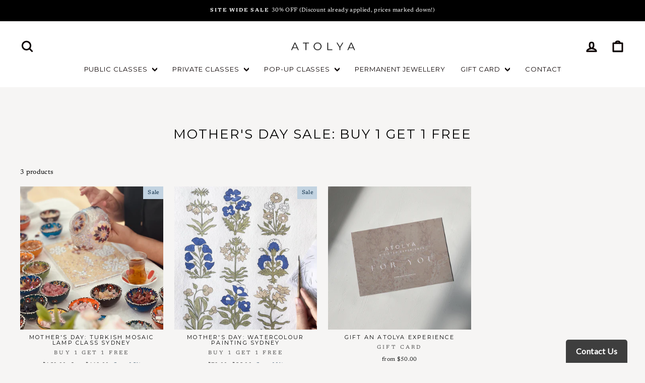

--- FILE ---
content_type: text/html; charset=utf-8
request_url: https://www.atolya.com.au/collections/mothers-day-sale-buy-1-get-1-free
body_size: 27506
content:
<!doctype html>
<html class="no-js" lang="en" dir="ltr">
<head>
  <meta charset="utf-8">
  <meta http-equiv="X-UA-Compatible" content="IE=edge,chrome=1">
  <meta name="viewport" content="width=device-width,initial-scale=1">
  <meta name="theme-color" content="#c2d3e1">
<!-- Google Tag Manager -->
<script>(function(w,d,s,l,i){w[l]=w[l]||[];w[l].push({'gtm.start':
new Date().getTime(),event:'gtm.js'});var f=d.getElementsByTagName(s)[0],
j=d.createElement(s),dl=l!='dataLayer'?'&l='+l:'';j.async=true;j.src=
'https://www.googletagmanager.com/gtm.js?id='+i+dl;f.parentNode.insertBefore(j,f);
})(window,document,'script','dataLayer','GTM-KVZ44H9D');</script>
<!-- End Google Tag Manager -->
  <link rel="canonical" href="https://www.atolya.com.au/collections/mothers-day-sale-buy-1-get-1-free">
  <link rel="preconnect" href="https://cdn.shopify.com" crossorigin>
  <link rel="preconnect" href="https://fonts.shopifycdn.com" crossorigin>
  <link rel="dns-prefetch" href="https://productreviews.shopifycdn.com">
  <link rel="dns-prefetch" href="https://ajax.googleapis.com">
  <link rel="dns-prefetch" href="https://maps.googleapis.com">
  <link rel="dns-prefetch" href="https://maps.gstatic.com"><link rel="shortcut icon" href="//www.atolya.com.au/cdn/shop/files/A_2_32x32.png?v=1711582857" type="image/png" /><title>Mother&#39;s Day Sale: BUY 1 GET 1 FREE
&ndash; Atolya
</title>
<meta name="description" content=""><meta property="og:site_name" content="Atolya">
  <meta property="og:url" content="https://www.atolya.com.au/collections/mothers-day-sale-buy-1-get-1-free">
  <meta property="og:title" content="Mother&#39;s Day Sale: BUY 1 GET 1 FREE">
  <meta property="og:type" content="website">
  <meta property="og:description" content="Welcome to Atolya. Discover the magic of traditional Turkish art with Atolya's exquisite workshops in Sydney. Immerse yourself in the captivating world of Turkish art forms and release your inner artisan. Our Private and Mobile Turkish Mosaic Lamp Workshops at Atolya are simple and easy to book, so contact is today!"><meta property="og:image" content="http://www.atolya.com.au/cdn/shop/collections/2.png?v=1715157365">
    <meta property="og:image:secure_url" content="https://www.atolya.com.au/cdn/shop/collections/2.png?v=1715157365">
    <meta property="og:image:width" content="1366">
    <meta property="og:image:height" content="768"><meta name="twitter:site" content="@">
  <meta name="twitter:card" content="summary_large_image">
  <meta name="twitter:title" content="Mother&#39;s Day Sale: BUY 1 GET 1 FREE">
  <meta name="twitter:description" content="Welcome to Atolya. Discover the magic of traditional Turkish art with Atolya's exquisite workshops in Sydney. Immerse yourself in the captivating world of Turkish art forms and release your inner artisan. Our Private and Mobile Turkish Mosaic Lamp Workshops at Atolya are simple and easy to book, so contact is today!">
<style data-shopify>@font-face {
  font-family: Montserrat;
  font-weight: 400;
  font-style: normal;
  font-display: swap;
  src: url("//www.atolya.com.au/cdn/fonts/montserrat/montserrat_n4.81949fa0ac9fd2021e16436151e8eaa539321637.woff2") format("woff2"),
       url("//www.atolya.com.au/cdn/fonts/montserrat/montserrat_n4.a6c632ca7b62da89c3594789ba828388aac693fe.woff") format("woff");
}

  @font-face {
  font-family: Newsreader;
  font-weight: 400;
  font-style: normal;
  font-display: swap;
  src: url("//www.atolya.com.au/cdn/fonts/newsreader/newsreader_n4.b5d1a51abefc3e451a1095094f8cb52bc71994eb.woff2") format("woff2"),
       url("//www.atolya.com.au/cdn/fonts/newsreader/newsreader_n4.faab5347776428001f201c86fe4c783d23b58a25.woff") format("woff");
}


  @font-face {
  font-family: Newsreader;
  font-weight: 600;
  font-style: normal;
  font-display: swap;
  src: url("//www.atolya.com.au/cdn/fonts/newsreader/newsreader_n6.e6648a2ece97a1b03d7262a0f4551ab429abd3d9.woff2") format("woff2"),
       url("//www.atolya.com.au/cdn/fonts/newsreader/newsreader_n6.af48f2b7a82e36d45d4758c9ec643079979ae827.woff") format("woff");
}

  @font-face {
  font-family: Newsreader;
  font-weight: 400;
  font-style: italic;
  font-display: swap;
  src: url("//www.atolya.com.au/cdn/fonts/newsreader/newsreader_i4.b6c896efb016d5bce4e554059dfe501c6316187d.woff2") format("woff2"),
       url("//www.atolya.com.au/cdn/fonts/newsreader/newsreader_i4.09e7328c6ebf6de7a11f1c4b9d76fc90424e3a85.woff") format("woff");
}

  @font-face {
  font-family: Newsreader;
  font-weight: 600;
  font-style: italic;
  font-display: swap;
  src: url("//www.atolya.com.au/cdn/fonts/newsreader/newsreader_i6.f41c7a5bdcb351b414b8d7092228cc3d2c7af3fa.woff2") format("woff2"),
       url("//www.atolya.com.au/cdn/fonts/newsreader/newsreader_i6.16ded1660c9ce4e72c9205e85ee74b0724f5e8bd.woff") format("woff");
}

</style><link href="//www.atolya.com.au/cdn/shop/t/8/assets/theme.css?v=73239295738686644741739637782" rel="stylesheet" type="text/css" media="all" />
<style data-shopify>:root {
    --typeHeaderPrimary: Montserrat;
    --typeHeaderFallback: sans-serif;
    --typeHeaderSize: 26px;
    --typeHeaderWeight: 400;
    --typeHeaderLineHeight: 1.4;
    --typeHeaderSpacing: 0.075em;

    --typeBasePrimary:Newsreader;
    --typeBaseFallback:serif;
    --typeBaseSize: 13px;
    --typeBaseWeight: 400;
    --typeBaseSpacing: 0.025em;
    --typeBaseLineHeight: 2;
    --typeBaselineHeightMinus01: 1.9;

    --typeCollectionTitle: 20px;

    --iconWeight: 7px;
    --iconLinecaps: round;

    
        --buttonRadius: 3px;
    

    --colorGridOverlayOpacity: 0.1;
    }

    .placeholder-content {
    background-image: linear-gradient(100deg, #ffffff 40%, #f7f7f7 63%, #ffffff 79%);
    }</style><script>
    document.documentElement.className = document.documentElement.className.replace('no-js', 'js');

    window.theme = window.theme || {};
    theme.routes = {
      home: "/",
      cart: "/cart.js",
      cartPage: "/cart",
      cartAdd: "/cart/add.js",
      cartChange: "/cart/change.js",
      search: "/search",
      predictiveSearch: "/search/suggest"
    };
    theme.strings = {
      soldOut: "Sold Out",
      unavailable: "Unavailable",
      inStockLabel: "In stock, ready to ship",
      oneStockLabel: "Low stock - [count] item left",
      otherStockLabel: "Low stock - [count] items left",
      willNotShipUntil: "Ready to ship [date]",
      willBeInStockAfter: "Back in stock [date]",
      waitingForStock: "Backordered, shipping soon",
      savePrice: "Save [saved_amount]",
      cartEmpty: "Your cart is currently empty.",
      cartTermsConfirmation: "You must agree with the terms and conditions of sales to check out",
      searchCollections: "Collections",
      searchPages: "Pages",
      searchArticles: "Articles",
      productFrom: "from ",
      maxQuantity: "You can only have [quantity] of [title] in your cart."
    };
    theme.settings = {
      cartType: "page",
      isCustomerTemplate: false,
      moneyFormat: "${{amount}}",
      saveType: "percent",
      productImageSize: "square",
      productImageCover: true,
      predictiveSearch: true,
      predictiveSearchType: null,
      predictiveSearchVendor: false,
      predictiveSearchPrice: false,
      quickView: false,
      themeName: 'Impulse',
      themeVersion: "7.5.2"
    };
  </script>

  <script>window.performance && window.performance.mark && window.performance.mark('shopify.content_for_header.start');</script><meta name="google-site-verification" content="Vt255KESLwEQX5oRv_idKgfYScCcW2dRNQPMYNJFlKI">
<meta id="shopify-digital-wallet" name="shopify-digital-wallet" content="/81132192030/digital_wallets/dialog">
<meta name="shopify-checkout-api-token" content="927081c72a5707f1faeeb6c333c544b9">
<meta id="in-context-paypal-metadata" data-shop-id="81132192030" data-venmo-supported="false" data-environment="production" data-locale="en_US" data-paypal-v4="true" data-currency="AUD">
<link rel="alternate" type="application/atom+xml" title="Feed" href="/collections/mothers-day-sale-buy-1-get-1-free.atom" />
<link rel="alternate" type="application/json+oembed" href="https://www.atolya.com.au/collections/mothers-day-sale-buy-1-get-1-free.oembed">
<script async="async" src="/checkouts/internal/preloads.js?locale=en-AU"></script>
<link rel="preconnect" href="https://shop.app" crossorigin="anonymous">
<script async="async" src="https://shop.app/checkouts/internal/preloads.js?locale=en-AU&shop_id=81132192030" crossorigin="anonymous"></script>
<script id="apple-pay-shop-capabilities" type="application/json">{"shopId":81132192030,"countryCode":"AU","currencyCode":"AUD","merchantCapabilities":["supports3DS"],"merchantId":"gid:\/\/shopify\/Shop\/81132192030","merchantName":"Atolya","requiredBillingContactFields":["postalAddress","email","phone"],"requiredShippingContactFields":["postalAddress","email","phone"],"shippingType":"shipping","supportedNetworks":["visa","masterCard","amex","jcb"],"total":{"type":"pending","label":"Atolya","amount":"1.00"},"shopifyPaymentsEnabled":true,"supportsSubscriptions":true}</script>
<script id="shopify-features" type="application/json">{"accessToken":"927081c72a5707f1faeeb6c333c544b9","betas":["rich-media-storefront-analytics"],"domain":"www.atolya.com.au","predictiveSearch":true,"shopId":81132192030,"locale":"en"}</script>
<script>var Shopify = Shopify || {};
Shopify.shop = "1eade4-3.myshopify.com";
Shopify.locale = "en";
Shopify.currency = {"active":"AUD","rate":"1.0"};
Shopify.country = "AU";
Shopify.theme = {"name":"Updated copy of Back Up 2024","id":170043146526,"schema_name":"Impulse","schema_version":"7.5.2","theme_store_id":857,"role":"main"};
Shopify.theme.handle = "null";
Shopify.theme.style = {"id":null,"handle":null};
Shopify.cdnHost = "www.atolya.com.au/cdn";
Shopify.routes = Shopify.routes || {};
Shopify.routes.root = "/";</script>
<script type="module">!function(o){(o.Shopify=o.Shopify||{}).modules=!0}(window);</script>
<script>!function(o){function n(){var o=[];function n(){o.push(Array.prototype.slice.apply(arguments))}return n.q=o,n}var t=o.Shopify=o.Shopify||{};t.loadFeatures=n(),t.autoloadFeatures=n()}(window);</script>
<script>
  window.ShopifyPay = window.ShopifyPay || {};
  window.ShopifyPay.apiHost = "shop.app\/pay";
  window.ShopifyPay.redirectState = null;
</script>
<script id="shop-js-analytics" type="application/json">{"pageType":"collection"}</script>
<script defer="defer" async type="module" src="//www.atolya.com.au/cdn/shopifycloud/shop-js/modules/v2/client.init-shop-cart-sync_C5BV16lS.en.esm.js"></script>
<script defer="defer" async type="module" src="//www.atolya.com.au/cdn/shopifycloud/shop-js/modules/v2/chunk.common_CygWptCX.esm.js"></script>
<script type="module">
  await import("//www.atolya.com.au/cdn/shopifycloud/shop-js/modules/v2/client.init-shop-cart-sync_C5BV16lS.en.esm.js");
await import("//www.atolya.com.au/cdn/shopifycloud/shop-js/modules/v2/chunk.common_CygWptCX.esm.js");

  window.Shopify.SignInWithShop?.initShopCartSync?.({"fedCMEnabled":true,"windoidEnabled":true});

</script>
<script>
  window.Shopify = window.Shopify || {};
  if (!window.Shopify.featureAssets) window.Shopify.featureAssets = {};
  window.Shopify.featureAssets['shop-js'] = {"shop-cart-sync":["modules/v2/client.shop-cart-sync_ZFArdW7E.en.esm.js","modules/v2/chunk.common_CygWptCX.esm.js"],"init-fed-cm":["modules/v2/client.init-fed-cm_CmiC4vf6.en.esm.js","modules/v2/chunk.common_CygWptCX.esm.js"],"shop-button":["modules/v2/client.shop-button_tlx5R9nI.en.esm.js","modules/v2/chunk.common_CygWptCX.esm.js"],"shop-cash-offers":["modules/v2/client.shop-cash-offers_DOA2yAJr.en.esm.js","modules/v2/chunk.common_CygWptCX.esm.js","modules/v2/chunk.modal_D71HUcav.esm.js"],"init-windoid":["modules/v2/client.init-windoid_sURxWdc1.en.esm.js","modules/v2/chunk.common_CygWptCX.esm.js"],"shop-toast-manager":["modules/v2/client.shop-toast-manager_ClPi3nE9.en.esm.js","modules/v2/chunk.common_CygWptCX.esm.js"],"init-shop-email-lookup-coordinator":["modules/v2/client.init-shop-email-lookup-coordinator_B8hsDcYM.en.esm.js","modules/v2/chunk.common_CygWptCX.esm.js"],"init-shop-cart-sync":["modules/v2/client.init-shop-cart-sync_C5BV16lS.en.esm.js","modules/v2/chunk.common_CygWptCX.esm.js"],"avatar":["modules/v2/client.avatar_BTnouDA3.en.esm.js"],"pay-button":["modules/v2/client.pay-button_FdsNuTd3.en.esm.js","modules/v2/chunk.common_CygWptCX.esm.js"],"init-customer-accounts":["modules/v2/client.init-customer-accounts_DxDtT_ad.en.esm.js","modules/v2/client.shop-login-button_C5VAVYt1.en.esm.js","modules/v2/chunk.common_CygWptCX.esm.js","modules/v2/chunk.modal_D71HUcav.esm.js"],"init-shop-for-new-customer-accounts":["modules/v2/client.init-shop-for-new-customer-accounts_ChsxoAhi.en.esm.js","modules/v2/client.shop-login-button_C5VAVYt1.en.esm.js","modules/v2/chunk.common_CygWptCX.esm.js","modules/v2/chunk.modal_D71HUcav.esm.js"],"shop-login-button":["modules/v2/client.shop-login-button_C5VAVYt1.en.esm.js","modules/v2/chunk.common_CygWptCX.esm.js","modules/v2/chunk.modal_D71HUcav.esm.js"],"init-customer-accounts-sign-up":["modules/v2/client.init-customer-accounts-sign-up_CPSyQ0Tj.en.esm.js","modules/v2/client.shop-login-button_C5VAVYt1.en.esm.js","modules/v2/chunk.common_CygWptCX.esm.js","modules/v2/chunk.modal_D71HUcav.esm.js"],"shop-follow-button":["modules/v2/client.shop-follow-button_Cva4Ekp9.en.esm.js","modules/v2/chunk.common_CygWptCX.esm.js","modules/v2/chunk.modal_D71HUcav.esm.js"],"checkout-modal":["modules/v2/client.checkout-modal_BPM8l0SH.en.esm.js","modules/v2/chunk.common_CygWptCX.esm.js","modules/v2/chunk.modal_D71HUcav.esm.js"],"lead-capture":["modules/v2/client.lead-capture_Bi8yE_yS.en.esm.js","modules/v2/chunk.common_CygWptCX.esm.js","modules/v2/chunk.modal_D71HUcav.esm.js"],"shop-login":["modules/v2/client.shop-login_D6lNrXab.en.esm.js","modules/v2/chunk.common_CygWptCX.esm.js","modules/v2/chunk.modal_D71HUcav.esm.js"],"payment-terms":["modules/v2/client.payment-terms_CZxnsJam.en.esm.js","modules/v2/chunk.common_CygWptCX.esm.js","modules/v2/chunk.modal_D71HUcav.esm.js"]};
</script>
<script>(function() {
  var isLoaded = false;
  function asyncLoad() {
    if (isLoaded) return;
    isLoaded = true;
    var urls = ["\/\/cdn.shopify.com\/proxy\/a2aa73ae545ad1f00f6a0496c4a32f99e19cb848b7b48f16281002c8f764487d\/1eade4-3.bookthatapp.com\/javascripts\/bta-installed.js?shop=1eade4-3.myshopify.com\u0026sp-cache-control=cHVibGljLCBtYXgtYWdlPTkwMA","\/\/cdn.shopify.com\/proxy\/13c5e15b65a60f6be0672d621b682221cfde1e137d6aac20cd771699d8c2707e\/1eade4-3.bookthatapp.com\/sdk\/v1\/js\/bta-order-status-bootstrap.min.js?shop=1eade4-3.myshopify.com\u0026sp-cache-control=cHVibGljLCBtYXgtYWdlPTkwMA","https:\/\/cdn.nfcube.com\/instafeed-7ce10430d7fd6c6bbf499a9c78e4a186.js?shop=1eade4-3.myshopify.com","https:\/\/inffuse.eventscalendar.co\/\/plugins\/shopify\/loader.js?app=calendar\u0026shop=1eade4-3.myshopify.com\u0026shop=1eade4-3.myshopify.com"];
    for (var i = 0; i < urls.length; i++) {
      var s = document.createElement('script');
      s.type = 'text/javascript';
      s.async = true;
      s.src = urls[i];
      var x = document.getElementsByTagName('script')[0];
      x.parentNode.insertBefore(s, x);
    }
  };
  if(window.attachEvent) {
    window.attachEvent('onload', asyncLoad);
  } else {
    window.addEventListener('load', asyncLoad, false);
  }
})();</script>
<script id="__st">var __st={"a":81132192030,"offset":39600,"reqid":"0d608394-377b-443a-ae0f-17c97ccdcf31-1768692520","pageurl":"www.atolya.com.au\/collections\/mothers-day-sale-buy-1-get-1-free","u":"4a256bb921e3","p":"collection","rtyp":"collection","rid":472342954270};</script>
<script>window.ShopifyPaypalV4VisibilityTracking = true;</script>
<script id="captcha-bootstrap">!function(){'use strict';const t='contact',e='account',n='new_comment',o=[[t,t],['blogs',n],['comments',n],[t,'customer']],c=[[e,'customer_login'],[e,'guest_login'],[e,'recover_customer_password'],[e,'create_customer']],r=t=>t.map((([t,e])=>`form[action*='/${t}']:not([data-nocaptcha='true']) input[name='form_type'][value='${e}']`)).join(','),a=t=>()=>t?[...document.querySelectorAll(t)].map((t=>t.form)):[];function s(){const t=[...o],e=r(t);return a(e)}const i='password',u='form_key',d=['recaptcha-v3-token','g-recaptcha-response','h-captcha-response',i],f=()=>{try{return window.sessionStorage}catch{return}},m='__shopify_v',_=t=>t.elements[u];function p(t,e,n=!1){try{const o=window.sessionStorage,c=JSON.parse(o.getItem(e)),{data:r}=function(t){const{data:e,action:n}=t;return t[m]||n?{data:e,action:n}:{data:t,action:n}}(c);for(const[e,n]of Object.entries(r))t.elements[e]&&(t.elements[e].value=n);n&&o.removeItem(e)}catch(o){console.error('form repopulation failed',{error:o})}}const l='form_type',E='cptcha';function T(t){t.dataset[E]=!0}const w=window,h=w.document,L='Shopify',v='ce_forms',y='captcha';let A=!1;((t,e)=>{const n=(g='f06e6c50-85a8-45c8-87d0-21a2b65856fe',I='https://cdn.shopify.com/shopifycloud/storefront-forms-hcaptcha/ce_storefront_forms_captcha_hcaptcha.v1.5.2.iife.js',D={infoText:'Protected by hCaptcha',privacyText:'Privacy',termsText:'Terms'},(t,e,n)=>{const o=w[L][v],c=o.bindForm;if(c)return c(t,g,e,D).then(n);var r;o.q.push([[t,g,e,D],n]),r=I,A||(h.body.append(Object.assign(h.createElement('script'),{id:'captcha-provider',async:!0,src:r})),A=!0)});var g,I,D;w[L]=w[L]||{},w[L][v]=w[L][v]||{},w[L][v].q=[],w[L][y]=w[L][y]||{},w[L][y].protect=function(t,e){n(t,void 0,e),T(t)},Object.freeze(w[L][y]),function(t,e,n,w,h,L){const[v,y,A,g]=function(t,e,n){const i=e?o:[],u=t?c:[],d=[...i,...u],f=r(d),m=r(i),_=r(d.filter((([t,e])=>n.includes(e))));return[a(f),a(m),a(_),s()]}(w,h,L),I=t=>{const e=t.target;return e instanceof HTMLFormElement?e:e&&e.form},D=t=>v().includes(t);t.addEventListener('submit',(t=>{const e=I(t);if(!e)return;const n=D(e)&&!e.dataset.hcaptchaBound&&!e.dataset.recaptchaBound,o=_(e),c=g().includes(e)&&(!o||!o.value);(n||c)&&t.preventDefault(),c&&!n&&(function(t){try{if(!f())return;!function(t){const e=f();if(!e)return;const n=_(t);if(!n)return;const o=n.value;o&&e.removeItem(o)}(t);const e=Array.from(Array(32),(()=>Math.random().toString(36)[2])).join('');!function(t,e){_(t)||t.append(Object.assign(document.createElement('input'),{type:'hidden',name:u})),t.elements[u].value=e}(t,e),function(t,e){const n=f();if(!n)return;const o=[...t.querySelectorAll(`input[type='${i}']`)].map((({name:t})=>t)),c=[...d,...o],r={};for(const[a,s]of new FormData(t).entries())c.includes(a)||(r[a]=s);n.setItem(e,JSON.stringify({[m]:1,action:t.action,data:r}))}(t,e)}catch(e){console.error('failed to persist form',e)}}(e),e.submit())}));const S=(t,e)=>{t&&!t.dataset[E]&&(n(t,e.some((e=>e===t))),T(t))};for(const o of['focusin','change'])t.addEventListener(o,(t=>{const e=I(t);D(e)&&S(e,y())}));const B=e.get('form_key'),M=e.get(l),P=B&&M;t.addEventListener('DOMContentLoaded',(()=>{const t=y();if(P)for(const e of t)e.elements[l].value===M&&p(e,B);[...new Set([...A(),...v().filter((t=>'true'===t.dataset.shopifyCaptcha))])].forEach((e=>S(e,t)))}))}(h,new URLSearchParams(w.location.search),n,t,e,['guest_login'])})(!0,!0)}();</script>
<script integrity="sha256-4kQ18oKyAcykRKYeNunJcIwy7WH5gtpwJnB7kiuLZ1E=" data-source-attribution="shopify.loadfeatures" defer="defer" src="//www.atolya.com.au/cdn/shopifycloud/storefront/assets/storefront/load_feature-a0a9edcb.js" crossorigin="anonymous"></script>
<script crossorigin="anonymous" defer="defer" src="//www.atolya.com.au/cdn/shopifycloud/storefront/assets/shopify_pay/storefront-65b4c6d7.js?v=20250812"></script>
<script data-source-attribution="shopify.dynamic_checkout.dynamic.init">var Shopify=Shopify||{};Shopify.PaymentButton=Shopify.PaymentButton||{isStorefrontPortableWallets:!0,init:function(){window.Shopify.PaymentButton.init=function(){};var t=document.createElement("script");t.src="https://www.atolya.com.au/cdn/shopifycloud/portable-wallets/latest/portable-wallets.en.js",t.type="module",document.head.appendChild(t)}};
</script>
<script data-source-attribution="shopify.dynamic_checkout.buyer_consent">
  function portableWalletsHideBuyerConsent(e){var t=document.getElementById("shopify-buyer-consent"),n=document.getElementById("shopify-subscription-policy-button");t&&n&&(t.classList.add("hidden"),t.setAttribute("aria-hidden","true"),n.removeEventListener("click",e))}function portableWalletsShowBuyerConsent(e){var t=document.getElementById("shopify-buyer-consent"),n=document.getElementById("shopify-subscription-policy-button");t&&n&&(t.classList.remove("hidden"),t.removeAttribute("aria-hidden"),n.addEventListener("click",e))}window.Shopify?.PaymentButton&&(window.Shopify.PaymentButton.hideBuyerConsent=portableWalletsHideBuyerConsent,window.Shopify.PaymentButton.showBuyerConsent=portableWalletsShowBuyerConsent);
</script>
<script data-source-attribution="shopify.dynamic_checkout.cart.bootstrap">document.addEventListener("DOMContentLoaded",(function(){function t(){return document.querySelector("shopify-accelerated-checkout-cart, shopify-accelerated-checkout")}if(t())Shopify.PaymentButton.init();else{new MutationObserver((function(e,n){t()&&(Shopify.PaymentButton.init(),n.disconnect())})).observe(document.body,{childList:!0,subtree:!0})}}));
</script>
<link id="shopify-accelerated-checkout-styles" rel="stylesheet" media="screen" href="https://www.atolya.com.au/cdn/shopifycloud/portable-wallets/latest/accelerated-checkout-backwards-compat.css" crossorigin="anonymous">
<style id="shopify-accelerated-checkout-cart">
        #shopify-buyer-consent {
  margin-top: 1em;
  display: inline-block;
  width: 100%;
}

#shopify-buyer-consent.hidden {
  display: none;
}

#shopify-subscription-policy-button {
  background: none;
  border: none;
  padding: 0;
  text-decoration: underline;
  font-size: inherit;
  cursor: pointer;
}

#shopify-subscription-policy-button::before {
  box-shadow: none;
}

      </style>

<script>window.performance && window.performance.mark && window.performance.mark('shopify.content_for_header.end');</script>

  <script src="//www.atolya.com.au/cdn/shop/t/8/assets/vendor-scripts-v11.js" defer="defer"></script><script src="//www.atolya.com.au/cdn/shop/t/8/assets/theme.js?v=5752361098415077631726526568" defer="defer"></script>
<!-- BEGIN app block: shopify://apps/bta-appointment-booking-app/blocks/widgets/447b4be3-b8e8-4347-959f-d9a05d4b2d5d -->
<script>var bondVariantIds = [], productConfig = {}, productMetafields;productMetafields = '';

        if (productMetafields !== '') {
            productConfig = JSON.parse('{"' +
                decodeURI(productMetafields).replace(/"/g, '\\"').replace(/&/g, '","').replace(/=/g, '":"')
                + '"}');
        }

    const parsedSettings = JSON.parse('{"dateFormat":"DD/MM/YYYY","domain":"www.atolya.com.au","env":"production","path_prefix":"/apps/bookthatapp","should_load":true,"widget_enabled_list":["reservation","class","activity"],"widget_on_every_page":true,"widgets_mode":{}}' || '{}')

    window.BtaConfig = {
        account: '1eade4-3',
        bondVariantIds: bondVariantIds,
        cart: `{"note":null,"attributes":{},"original_total_price":0,"total_price":0,"total_discount":0,"total_weight":0.0,"item_count":0,"items":[],"requires_shipping":false,"currency":"AUD","items_subtotal_price":0,"cart_level_discount_applications":[],"checkout_charge_amount":0}`,
        customer: '',settings: parsedSettings,
        version: '1.6'
    }

    const pathPrefix = parsedSettings.path_prefix || '/apps/bookthatapp';
    const widgetScriptUrl = `//www.atolya.com.au${pathPrefix}/sdk/v1/js/bta-widgets-bootstrap.min.js`;

    const widgetScript = document.createElement('script');

    widgetScript.src = widgetScriptUrl;
    widgetScript.defer = true;
    // render the script tag in the head
    document.head.appendChild(widgetScript);
</script>


<!-- END app block --><script src="https://cdn.shopify.com/extensions/4d5a2c47-c9fc-4724-a26e-14d501c856c6/attrac-6/assets/attrac-embed-bars.js" type="text/javascript" defer="defer"></script>
<script src="https://cdn.shopify.com/extensions/0199e220-af0a-7d4b-867e-61e345455fbf/1.8.1/assets/bta-app-embed-bootstrap.min.js" type="text/javascript" defer="defer"></script>
<link href="https://cdn.shopify.com/extensions/0199e220-af0a-7d4b-867e-61e345455fbf/1.8.1/assets/app-embed.css" rel="stylesheet" type="text/css" media="all">
<link href="https://monorail-edge.shopifysvc.com" rel="dns-prefetch">
<script>(function(){if ("sendBeacon" in navigator && "performance" in window) {try {var session_token_from_headers = performance.getEntriesByType('navigation')[0].serverTiming.find(x => x.name == '_s').description;} catch {var session_token_from_headers = undefined;}var session_cookie_matches = document.cookie.match(/_shopify_s=([^;]*)/);var session_token_from_cookie = session_cookie_matches && session_cookie_matches.length === 2 ? session_cookie_matches[1] : "";var session_token = session_token_from_headers || session_token_from_cookie || "";function handle_abandonment_event(e) {var entries = performance.getEntries().filter(function(entry) {return /monorail-edge.shopifysvc.com/.test(entry.name);});if (!window.abandonment_tracked && entries.length === 0) {window.abandonment_tracked = true;var currentMs = Date.now();var navigation_start = performance.timing.navigationStart;var payload = {shop_id: 81132192030,url: window.location.href,navigation_start,duration: currentMs - navigation_start,session_token,page_type: "collection"};window.navigator.sendBeacon("https://monorail-edge.shopifysvc.com/v1/produce", JSON.stringify({schema_id: "online_store_buyer_site_abandonment/1.1",payload: payload,metadata: {event_created_at_ms: currentMs,event_sent_at_ms: currentMs}}));}}window.addEventListener('pagehide', handle_abandonment_event);}}());</script>
<script id="web-pixels-manager-setup">(function e(e,d,r,n,o){if(void 0===o&&(o={}),!Boolean(null===(a=null===(i=window.Shopify)||void 0===i?void 0:i.analytics)||void 0===a?void 0:a.replayQueue)){var i,a;window.Shopify=window.Shopify||{};var t=window.Shopify;t.analytics=t.analytics||{};var s=t.analytics;s.replayQueue=[],s.publish=function(e,d,r){return s.replayQueue.push([e,d,r]),!0};try{self.performance.mark("wpm:start")}catch(e){}var l=function(){var e={modern:/Edge?\/(1{2}[4-9]|1[2-9]\d|[2-9]\d{2}|\d{4,})\.\d+(\.\d+|)|Firefox\/(1{2}[4-9]|1[2-9]\d|[2-9]\d{2}|\d{4,})\.\d+(\.\d+|)|Chrom(ium|e)\/(9{2}|\d{3,})\.\d+(\.\d+|)|(Maci|X1{2}).+ Version\/(15\.\d+|(1[6-9]|[2-9]\d|\d{3,})\.\d+)([,.]\d+|)( \(\w+\)|)( Mobile\/\w+|) Safari\/|Chrome.+OPR\/(9{2}|\d{3,})\.\d+\.\d+|(CPU[ +]OS|iPhone[ +]OS|CPU[ +]iPhone|CPU IPhone OS|CPU iPad OS)[ +]+(15[._]\d+|(1[6-9]|[2-9]\d|\d{3,})[._]\d+)([._]\d+|)|Android:?[ /-](13[3-9]|1[4-9]\d|[2-9]\d{2}|\d{4,})(\.\d+|)(\.\d+|)|Android.+Firefox\/(13[5-9]|1[4-9]\d|[2-9]\d{2}|\d{4,})\.\d+(\.\d+|)|Android.+Chrom(ium|e)\/(13[3-9]|1[4-9]\d|[2-9]\d{2}|\d{4,})\.\d+(\.\d+|)|SamsungBrowser\/([2-9]\d|\d{3,})\.\d+/,legacy:/Edge?\/(1[6-9]|[2-9]\d|\d{3,})\.\d+(\.\d+|)|Firefox\/(5[4-9]|[6-9]\d|\d{3,})\.\d+(\.\d+|)|Chrom(ium|e)\/(5[1-9]|[6-9]\d|\d{3,})\.\d+(\.\d+|)([\d.]+$|.*Safari\/(?![\d.]+ Edge\/[\d.]+$))|(Maci|X1{2}).+ Version\/(10\.\d+|(1[1-9]|[2-9]\d|\d{3,})\.\d+)([,.]\d+|)( \(\w+\)|)( Mobile\/\w+|) Safari\/|Chrome.+OPR\/(3[89]|[4-9]\d|\d{3,})\.\d+\.\d+|(CPU[ +]OS|iPhone[ +]OS|CPU[ +]iPhone|CPU IPhone OS|CPU iPad OS)[ +]+(10[._]\d+|(1[1-9]|[2-9]\d|\d{3,})[._]\d+)([._]\d+|)|Android:?[ /-](13[3-9]|1[4-9]\d|[2-9]\d{2}|\d{4,})(\.\d+|)(\.\d+|)|Mobile Safari.+OPR\/([89]\d|\d{3,})\.\d+\.\d+|Android.+Firefox\/(13[5-9]|1[4-9]\d|[2-9]\d{2}|\d{4,})\.\d+(\.\d+|)|Android.+Chrom(ium|e)\/(13[3-9]|1[4-9]\d|[2-9]\d{2}|\d{4,})\.\d+(\.\d+|)|Android.+(UC? ?Browser|UCWEB|U3)[ /]?(15\.([5-9]|\d{2,})|(1[6-9]|[2-9]\d|\d{3,})\.\d+)\.\d+|SamsungBrowser\/(5\.\d+|([6-9]|\d{2,})\.\d+)|Android.+MQ{2}Browser\/(14(\.(9|\d{2,})|)|(1[5-9]|[2-9]\d|\d{3,})(\.\d+|))(\.\d+|)|K[Aa][Ii]OS\/(3\.\d+|([4-9]|\d{2,})\.\d+)(\.\d+|)/},d=e.modern,r=e.legacy,n=navigator.userAgent;return n.match(d)?"modern":n.match(r)?"legacy":"unknown"}(),u="modern"===l?"modern":"legacy",c=(null!=n?n:{modern:"",legacy:""})[u],f=function(e){return[e.baseUrl,"/wpm","/b",e.hashVersion,"modern"===e.buildTarget?"m":"l",".js"].join("")}({baseUrl:d,hashVersion:r,buildTarget:u}),m=function(e){var d=e.version,r=e.bundleTarget,n=e.surface,o=e.pageUrl,i=e.monorailEndpoint;return{emit:function(e){var a=e.status,t=e.errorMsg,s=(new Date).getTime(),l=JSON.stringify({metadata:{event_sent_at_ms:s},events:[{schema_id:"web_pixels_manager_load/3.1",payload:{version:d,bundle_target:r,page_url:o,status:a,surface:n,error_msg:t},metadata:{event_created_at_ms:s}}]});if(!i)return console&&console.warn&&console.warn("[Web Pixels Manager] No Monorail endpoint provided, skipping logging."),!1;try{return self.navigator.sendBeacon.bind(self.navigator)(i,l)}catch(e){}var u=new XMLHttpRequest;try{return u.open("POST",i,!0),u.setRequestHeader("Content-Type","text/plain"),u.send(l),!0}catch(e){return console&&console.warn&&console.warn("[Web Pixels Manager] Got an unhandled error while logging to Monorail."),!1}}}}({version:r,bundleTarget:l,surface:e.surface,pageUrl:self.location.href,monorailEndpoint:e.monorailEndpoint});try{o.browserTarget=l,function(e){var d=e.src,r=e.async,n=void 0===r||r,o=e.onload,i=e.onerror,a=e.sri,t=e.scriptDataAttributes,s=void 0===t?{}:t,l=document.createElement("script"),u=document.querySelector("head"),c=document.querySelector("body");if(l.async=n,l.src=d,a&&(l.integrity=a,l.crossOrigin="anonymous"),s)for(var f in s)if(Object.prototype.hasOwnProperty.call(s,f))try{l.dataset[f]=s[f]}catch(e){}if(o&&l.addEventListener("load",o),i&&l.addEventListener("error",i),u)u.appendChild(l);else{if(!c)throw new Error("Did not find a head or body element to append the script");c.appendChild(l)}}({src:f,async:!0,onload:function(){if(!function(){var e,d;return Boolean(null===(d=null===(e=window.Shopify)||void 0===e?void 0:e.analytics)||void 0===d?void 0:d.initialized)}()){var d=window.webPixelsManager.init(e)||void 0;if(d){var r=window.Shopify.analytics;r.replayQueue.forEach((function(e){var r=e[0],n=e[1],o=e[2];d.publishCustomEvent(r,n,o)})),r.replayQueue=[],r.publish=d.publishCustomEvent,r.visitor=d.visitor,r.initialized=!0}}},onerror:function(){return m.emit({status:"failed",errorMsg:"".concat(f," has failed to load")})},sri:function(e){var d=/^sha384-[A-Za-z0-9+/=]+$/;return"string"==typeof e&&d.test(e)}(c)?c:"",scriptDataAttributes:o}),m.emit({status:"loading"})}catch(e){m.emit({status:"failed",errorMsg:(null==e?void 0:e.message)||"Unknown error"})}}})({shopId: 81132192030,storefrontBaseUrl: "https://www.atolya.com.au",extensionsBaseUrl: "https://extensions.shopifycdn.com/cdn/shopifycloud/web-pixels-manager",monorailEndpoint: "https://monorail-edge.shopifysvc.com/unstable/produce_batch",surface: "storefront-renderer",enabledBetaFlags: ["2dca8a86"],webPixelsConfigList: [{"id":"772538654","configuration":"{\"config\":\"{\\\"pixel_id\\\":\\\"G-HL0CHT8QK9\\\",\\\"target_country\\\":\\\"AU\\\",\\\"gtag_events\\\":[{\\\"type\\\":\\\"search\\\",\\\"action_label\\\":[\\\"G-HL0CHT8QK9\\\",\\\"AW-11308447330\\\/n-QhCITwvJMZEOLspJAq\\\"]},{\\\"type\\\":\\\"begin_checkout\\\",\\\"action_label\\\":[\\\"G-HL0CHT8QK9\\\",\\\"AW-11308447330\\\/fOFQCIrwvJMZEOLspJAq\\\"]},{\\\"type\\\":\\\"view_item\\\",\\\"action_label\\\":[\\\"G-HL0CHT8QK9\\\",\\\"AW-11308447330\\\/aevmCIHwvJMZEOLspJAq\\\",\\\"MC-CW4SQ3TK7D\\\"]},{\\\"type\\\":\\\"purchase\\\",\\\"action_label\\\":[\\\"G-HL0CHT8QK9\\\",\\\"AW-11308447330\\\/SVehCPvvvJMZEOLspJAq\\\",\\\"MC-CW4SQ3TK7D\\\"]},{\\\"type\\\":\\\"page_view\\\",\\\"action_label\\\":[\\\"G-HL0CHT8QK9\\\",\\\"AW-11308447330\\\/KUeBCP7vvJMZEOLspJAq\\\",\\\"MC-CW4SQ3TK7D\\\"]},{\\\"type\\\":\\\"add_payment_info\\\",\\\"action_label\\\":[\\\"G-HL0CHT8QK9\\\",\\\"AW-11308447330\\\/83JRCI3wvJMZEOLspJAq\\\"]},{\\\"type\\\":\\\"add_to_cart\\\",\\\"action_label\\\":[\\\"G-HL0CHT8QK9\\\",\\\"AW-11308447330\\\/0B1dCIfwvJMZEOLspJAq\\\"]}],\\\"enable_monitoring_mode\\\":false}\"}","eventPayloadVersion":"v1","runtimeContext":"OPEN","scriptVersion":"b2a88bafab3e21179ed38636efcd8a93","type":"APP","apiClientId":1780363,"privacyPurposes":[],"dataSharingAdjustments":{"protectedCustomerApprovalScopes":["read_customer_address","read_customer_email","read_customer_name","read_customer_personal_data","read_customer_phone"]}},{"id":"shopify-app-pixel","configuration":"{}","eventPayloadVersion":"v1","runtimeContext":"STRICT","scriptVersion":"0450","apiClientId":"shopify-pixel","type":"APP","privacyPurposes":["ANALYTICS","MARKETING"]},{"id":"shopify-custom-pixel","eventPayloadVersion":"v1","runtimeContext":"LAX","scriptVersion":"0450","apiClientId":"shopify-pixel","type":"CUSTOM","privacyPurposes":["ANALYTICS","MARKETING"]}],isMerchantRequest: false,initData: {"shop":{"name":"Atolya","paymentSettings":{"currencyCode":"AUD"},"myshopifyDomain":"1eade4-3.myshopify.com","countryCode":"AU","storefrontUrl":"https:\/\/www.atolya.com.au"},"customer":null,"cart":null,"checkout":null,"productVariants":[],"purchasingCompany":null},},"https://www.atolya.com.au/cdn","fcfee988w5aeb613cpc8e4bc33m6693e112",{"modern":"","legacy":""},{"shopId":"81132192030","storefrontBaseUrl":"https:\/\/www.atolya.com.au","extensionBaseUrl":"https:\/\/extensions.shopifycdn.com\/cdn\/shopifycloud\/web-pixels-manager","surface":"storefront-renderer","enabledBetaFlags":"[\"2dca8a86\"]","isMerchantRequest":"false","hashVersion":"fcfee988w5aeb613cpc8e4bc33m6693e112","publish":"custom","events":"[[\"page_viewed\",{}],[\"collection_viewed\",{\"collection\":{\"id\":\"472342954270\",\"title\":\"Mother's Day Sale: BUY 1 GET 1 FREE\",\"productVariants\":[{\"price\":{\"amount\":119.0,\"currencyCode\":\"AUD\"},\"product\":{\"title\":\"Mother's Day: Turkish Mosaic Lamp Class Sydney\",\"vendor\":\"BUY 1 GET 1 FREE\",\"id\":\"9276128755998\",\"untranslatedTitle\":\"Mother's Day: Turkish Mosaic Lamp Class Sydney\",\"url\":\"\/products\/turkish-mosaic-lamp-class-buy-1-get-1-free\",\"type\":\"Class\"},\"id\":\"48506844021022\",\"image\":{\"src\":\"\/\/www.atolya.com.au\/cdn\/shop\/files\/3_39b2e12e-9677-46c7-b946-ed5e78676df2.png?v=1715154068\"},\"sku\":\"\",\"title\":\"61-71 William Street Darlinghurst 2010 NSW \/ Table Lamp + free candle holder ticket\",\"untranslatedTitle\":\"61-71 William Street Darlinghurst 2010 NSW \/ Table Lamp + free candle holder ticket\"},{\"price\":{\"amount\":55.0,\"currencyCode\":\"AUD\"},\"product\":{\"title\":\"Mother's Day: Watercolour Painting Sydney\",\"vendor\":\"BUY 1 GET 1 FREE\",\"id\":\"9276194095390\",\"untranslatedTitle\":\"Mother's Day: Watercolour Painting Sydney\",\"url\":\"\/products\/watercolour-painting-floral-motifs\",\"type\":\"Class\"},\"id\":\"48507178844446\",\"image\":{\"src\":\"\/\/www.atolya.com.au\/cdn\/shop\/files\/38_93cec1ef-939a-44eb-a882-bb8dcd184e09.png?v=1715157622\"},\"sku\":null,\"title\":\"1\/61-71 William Street Darlinghurst NSW 2010\",\"untranslatedTitle\":\"1\/61-71 William Street Darlinghurst NSW 2010\"},{\"price\":{\"amount\":50.0,\"currencyCode\":\"AUD\"},\"product\":{\"title\":\"Gift an Atolya experience\",\"vendor\":\"Gift Card\",\"id\":\"8686188462366\",\"untranslatedTitle\":\"Gift an Atolya experience\",\"url\":\"\/products\/gift-an-atolya-experience\",\"type\":\"GIFT VOUCHER\"},\"id\":\"49445586338078\",\"image\":{\"src\":\"\/\/www.atolya.com.au\/cdn\/shop\/files\/3_0fa84dd8-7d51-4764-827a-cc6c32eacc26.png?v=1694921674\"},\"sku\":\"\",\"title\":\"$50 gift card \/ 61-71 William Street Darlinghurst NSW 2010\",\"untranslatedTitle\":\"$50 gift card \/ 61-71 William Street Darlinghurst NSW 2010\"}]}}]]"});</script><script>
  window.ShopifyAnalytics = window.ShopifyAnalytics || {};
  window.ShopifyAnalytics.meta = window.ShopifyAnalytics.meta || {};
  window.ShopifyAnalytics.meta.currency = 'AUD';
  var meta = {"products":[{"id":9276128755998,"gid":"gid:\/\/shopify\/Product\/9276128755998","vendor":"BUY 1 GET 1 FREE","type":"Class","handle":"turkish-mosaic-lamp-class-buy-1-get-1-free","variants":[{"id":48506844021022,"price":11900,"name":"Mother's Day: Turkish Mosaic Lamp Class Sydney - 61-71 William Street Darlinghurst 2010 NSW \/ Table Lamp + free candle holder ticket","public_title":"61-71 William Street Darlinghurst 2010 NSW \/ Table Lamp + free candle holder ticket","sku":""},{"id":48506844053790,"price":13900,"name":"Mother's Day: Turkish Mosaic Lamp Class Sydney - 61-71 William Street Darlinghurst 2010 NSW \/ Swan Lamp + free candle holder ticket","public_title":"61-71 William Street Darlinghurst 2010 NSW \/ Swan Lamp + free candle holder ticket","sku":""}],"remote":false},{"id":9276194095390,"gid":"gid:\/\/shopify\/Product\/9276194095390","vendor":"BUY 1 GET 1 FREE","type":"Class","handle":"watercolour-painting-floral-motifs","variants":[{"id":48507178844446,"price":5500,"name":"Mother's Day: Watercolour Painting Sydney - 1\/61-71 William Street Darlinghurst NSW 2010","public_title":"1\/61-71 William Street Darlinghurst NSW 2010","sku":null}],"remote":false},{"id":8686188462366,"gid":"gid:\/\/shopify\/Product\/8686188462366","vendor":"Gift Card","type":"GIFT VOUCHER","handle":"gift-an-atolya-experience","variants":[{"id":49445586338078,"price":5000,"name":"Gift an Atolya experience - $50 gift card \/ 61-71 William Street Darlinghurst NSW 2010","public_title":"$50 gift card \/ 61-71 William Street Darlinghurst NSW 2010","sku":""},{"id":49445586698526,"price":10000,"name":"Gift an Atolya experience - $100 gift card \/ 61-71 William Street Darlinghurst NSW 2010","public_title":"$100 gift card \/ 61-71 William Street Darlinghurst NSW 2010","sku":""},{"id":49445586731294,"price":15000,"name":"Gift an Atolya experience - $150 gift card \/ 61-71 William Street Darlinghurst NSW 2010","public_title":"$150 gift card \/ 61-71 William Street Darlinghurst NSW 2010","sku":""},{"id":49445586895134,"price":20000,"name":"Gift an Atolya experience - $200 gift card \/ 61-71 William Street Darlinghurst NSW 2010","public_title":"$200 gift card \/ 61-71 William Street Darlinghurst NSW 2010","sku":""},{"id":46868751352094,"price":5500,"name":"Gift an Atolya experience - Turkish Mosaic Lamp Class: Candle Holder ($55) \/ 61-71 William Street Darlinghurst NSW 2010","public_title":"Turkish Mosaic Lamp Class: Candle Holder ($55) \/ 61-71 William Street Darlinghurst NSW 2010","sku":""},{"id":48970520854814,"price":5500,"name":"Gift an Atolya experience - Turkish Mosaic Lamp Class: Candle Holder ($55) \/ Gorman Arts Centre 55 Ainslie Ave Braddon ACT 2612","public_title":"Turkish Mosaic Lamp Class: Candle Holder ($55) \/ Gorman Arts Centre 55 Ainslie Ave Braddon ACT 2612","sku":""},{"id":49342726799646,"price":5500,"name":"Gift an Atolya experience - Turkish Mosaic Lamp Class: Candle Holder ($55) \/ Maryland Neighbourhood Centre 207 Maryland Drive Maryland NSW","public_title":"Turkish Mosaic Lamp Class: Candle Holder ($55) \/ Maryland Neighbourhood Centre 207 Maryland Drive Maryland NSW","sku":null},{"id":46845509501214,"price":10900,"name":"Gift an Atolya experience - Turkish Mosaic Lamp Class: Table Lamp ($109) \/ 61-71 William Street Darlinghurst NSW 2010","public_title":"Turkish Mosaic Lamp Class: Table Lamp ($109) \/ 61-71 William Street Darlinghurst NSW 2010","sku":""},{"id":48970520887582,"price":10900,"name":"Gift an Atolya experience - Turkish Mosaic Lamp Class: Table Lamp ($109) \/ Gorman Arts Centre 55 Ainslie Ave Braddon ACT 2612","public_title":"Turkish Mosaic Lamp Class: Table Lamp ($109) \/ Gorman Arts Centre 55 Ainslie Ave Braddon ACT 2612","sku":""},{"id":49342726832414,"price":10900,"name":"Gift an Atolya experience - Turkish Mosaic Lamp Class: Table Lamp ($109) \/ Maryland Neighbourhood Centre 207 Maryland Drive Maryland NSW","public_title":"Turkish Mosaic Lamp Class: Table Lamp ($109) \/ Maryland Neighbourhood Centre 207 Maryland Drive Maryland NSW","sku":null},{"id":46845509533982,"price":12900,"name":"Gift an Atolya experience - Turkish Mosaic Lamp Class: Swan Lamp ($129) \/ 61-71 William Street Darlinghurst NSW 2010","public_title":"Turkish Mosaic Lamp Class: Swan Lamp ($129) \/ 61-71 William Street Darlinghurst NSW 2010","sku":""},{"id":48970520920350,"price":12900,"name":"Gift an Atolya experience - Turkish Mosaic Lamp Class: Swan Lamp ($129) \/ Gorman Arts Centre 55 Ainslie Ave Braddon ACT 2612","public_title":"Turkish Mosaic Lamp Class: Swan Lamp ($129) \/ Gorman Arts Centre 55 Ainslie Ave Braddon ACT 2612","sku":""},{"id":49342726865182,"price":12900,"name":"Gift an Atolya experience - Turkish Mosaic Lamp Class: Swan Lamp ($129) \/ Maryland Neighbourhood Centre 207 Maryland Drive Maryland NSW","public_title":"Turkish Mosaic Lamp Class: Swan Lamp ($129) \/ Maryland Neighbourhood Centre 207 Maryland Drive Maryland NSW","sku":null},{"id":47554278129950,"price":5500,"name":"Gift an Atolya experience - Watercolour Class ($55) \/ 61-71 William Street Darlinghurst NSW 2010","public_title":"Watercolour Class ($55) \/ 61-71 William Street Darlinghurst NSW 2010","sku":""},{"id":48970520953118,"price":5500,"name":"Gift an Atolya experience - Watercolour Class ($55) \/ Gorman Arts Centre 55 Ainslie Ave Braddon ACT 2612","public_title":"Watercolour Class ($55) \/ Gorman Arts Centre 55 Ainslie Ave Braddon ACT 2612","sku":""},{"id":49342726897950,"price":5500,"name":"Gift an Atolya experience - Watercolour Class ($55) \/ Maryland Neighbourhood Centre 207 Maryland Drive Maryland NSW","public_title":"Watercolour Class ($55) \/ Maryland Neighbourhood Centre 207 Maryland Drive Maryland NSW","sku":null},{"id":47554278162718,"price":12900,"name":"Gift an Atolya experience - Japanese Miyuki Jewellery Class (129) \/ 61-71 William Street Darlinghurst NSW 2010","public_title":"Japanese Miyuki Jewellery Class (129) \/ 61-71 William Street Darlinghurst NSW 2010","sku":""},{"id":48970520985886,"price":12900,"name":"Gift an Atolya experience - Japanese Miyuki Jewellery Class (129) \/ Gorman Arts Centre 55 Ainslie Ave Braddon ACT 2612","public_title":"Japanese Miyuki Jewellery Class (129) \/ Gorman Arts Centre 55 Ainslie Ave Braddon ACT 2612","sku":""},{"id":49342726930718,"price":12900,"name":"Gift an Atolya experience - Japanese Miyuki Jewellery Class (129) \/ Maryland Neighbourhood Centre 207 Maryland Drive Maryland NSW","public_title":"Japanese Miyuki Jewellery Class (129) \/ Maryland Neighbourhood Centre 207 Maryland Drive Maryland NSW","sku":null},{"id":47554278195486,"price":9030,"name":"Gift an Atolya experience - Turkish Ceramic Iznik Class ($129) \/ 61-71 William Street Darlinghurst NSW 2010","public_title":"Turkish Ceramic Iznik Class ($129) \/ 61-71 William Street Darlinghurst NSW 2010","sku":""},{"id":48970521018654,"price":9030,"name":"Gift an Atolya experience - Turkish Ceramic Iznik Class ($129) \/ Gorman Arts Centre 55 Ainslie Ave Braddon ACT 2612","public_title":"Turkish Ceramic Iznik Class ($129) \/ Gorman Arts Centre 55 Ainslie Ave Braddon ACT 2612","sku":""},{"id":49342726963486,"price":9030,"name":"Gift an Atolya experience - Turkish Ceramic Iznik Class ($129) \/ Maryland Neighbourhood Centre 207 Maryland Drive Maryland NSW","public_title":"Turkish Ceramic Iznik Class ($129) \/ Maryland Neighbourhood Centre 207 Maryland Drive Maryland NSW","sku":null},{"id":47747214180638,"price":19900,"name":"Gift an Atolya experience - Silver Ring Making Class ($189) \/ 61-71 William Street Darlinghurst NSW 2010","public_title":"Silver Ring Making Class ($189) \/ 61-71 William Street Darlinghurst NSW 2010","sku":""},{"id":48970521051422,"price":21900,"name":"Gift an Atolya experience - Silver Ring Making Class ($189) \/ Gorman Arts Centre 55 Ainslie Ave Braddon ACT 2612","public_title":"Silver Ring Making Class ($189) \/ Gorman Arts Centre 55 Ainslie Ave Braddon ACT 2612","sku":""},{"id":49342726996254,"price":21900,"name":"Gift an Atolya experience - Silver Ring Making Class ($189) \/ Maryland Neighbourhood Centre 207 Maryland Drive Maryland NSW","public_title":"Silver Ring Making Class ($189) \/ Maryland Neighbourhood Centre 207 Maryland Drive Maryland NSW","sku":null},{"id":47747214213406,"price":49900,"name":"Gift an Atolya experience - Gold Ring Making Class ($389) \/ 61-71 William Street Darlinghurst NSW 2010","public_title":"Gold Ring Making Class ($389) \/ 61-71 William Street Darlinghurst NSW 2010","sku":""},{"id":48970521084190,"price":51900,"name":"Gift an Atolya experience - Gold Ring Making Class ($389) \/ Gorman Arts Centre 55 Ainslie Ave Braddon ACT 2612","public_title":"Gold Ring Making Class ($389) \/ Gorman Arts Centre 55 Ainslie Ave Braddon ACT 2612","sku":""},{"id":49342727029022,"price":51900,"name":"Gift an Atolya experience - Gold Ring Making Class ($389) \/ Maryland Neighbourhood Centre 207 Maryland Drive Maryland NSW","public_title":"Gold Ring Making Class ($389) \/ Maryland Neighbourhood Centre 207 Maryland Drive Maryland NSW","sku":null},{"id":48753126277406,"price":16000,"name":"Gift an Atolya experience - Silk Painting Class ($160) \/ 61-71 William Street Darlinghurst NSW 2010","public_title":"Silk Painting Class ($160) \/ 61-71 William Street Darlinghurst NSW 2010","sku":""},{"id":48970521116958,"price":16000,"name":"Gift an Atolya experience - Silk Painting Class ($160) \/ Gorman Arts Centre 55 Ainslie Ave Braddon ACT 2612","public_title":"Silk Painting Class ($160) \/ Gorman Arts Centre 55 Ainslie Ave Braddon ACT 2612","sku":""},{"id":49342727061790,"price":5500,"name":"Gift an Atolya experience - Silk Painting Class ($160) \/ Maryland Neighbourhood Centre 207 Maryland Drive Maryland NSW","public_title":"Silk Painting Class ($160) \/ Maryland Neighbourhood Centre 207 Maryland Drive Maryland NSW","sku":null},{"id":49184490225950,"price":49800,"name":"Gift an Atolya experience - Couples Silver Ring Making Workshop - Private \/ 61-71 William Street Darlinghurst NSW 2010","public_title":"Couples Silver Ring Making Workshop - Private \/ 61-71 William Street Darlinghurst NSW 2010","sku":""},{"id":49184490258718,"price":49800,"name":"Gift an Atolya experience - Couples Silver Ring Making Workshop - Private \/ Gorman Arts Centre 55 Ainslie Ave Braddon ACT 2612","public_title":"Couples Silver Ring Making Workshop - Private \/ Gorman Arts Centre 55 Ainslie Ave Braddon ACT 2612","sku":""},{"id":49342727127326,"price":49800,"name":"Gift an Atolya experience - Couples Silver Ring Making Workshop - Private \/ Maryland Neighbourhood Centre 207 Maryland Drive Maryland NSW","public_title":"Couples Silver Ring Making Workshop - Private \/ Maryland Neighbourhood Centre 207 Maryland Drive Maryland NSW","sku":null},{"id":49184490291486,"price":109800,"name":"Gift an Atolya experience - Couples Gold Ring Making Workshop - Private \/ 61-71 William Street Darlinghurst NSW 2010","public_title":"Couples Gold Ring Making Workshop - Private \/ 61-71 William Street Darlinghurst NSW 2010","sku":""},{"id":49184490324254,"price":109800,"name":"Gift an Atolya experience - Couples Gold Ring Making Workshop - Private \/ Gorman Arts Centre 55 Ainslie Ave Braddon ACT 2612","public_title":"Couples Gold Ring Making Workshop - Private \/ Gorman Arts Centre 55 Ainslie Ave Braddon ACT 2612","sku":""},{"id":49342727160094,"price":109800,"name":"Gift an Atolya experience - Couples Gold Ring Making Workshop - Private \/ Maryland Neighbourhood Centre 207 Maryland Drive Maryland NSW","public_title":"Couples Gold Ring Making Workshop - Private \/ Maryland Neighbourhood Centre 207 Maryland Drive Maryland NSW","sku":null},{"id":49184490357022,"price":79800,"name":"Gift an Atolya experience - Couples Gold and Silver Ring Making Workshop - Private \/ 61-71 William Street Darlinghurst NSW 2010","public_title":"Couples Gold and Silver Ring Making Workshop - Private \/ 61-71 William Street Darlinghurst NSW 2010","sku":""},{"id":49184490389790,"price":79800,"name":"Gift an Atolya experience - Couples Gold and Silver Ring Making Workshop - Private \/ Gorman Arts Centre 55 Ainslie Ave Braddon ACT 2612","public_title":"Couples Gold and Silver Ring Making Workshop - Private \/ Gorman Arts Centre 55 Ainslie Ave Braddon ACT 2612","sku":""},{"id":49342727192862,"price":79800,"name":"Gift an Atolya experience - Couples Gold and Silver Ring Making Workshop - Private \/ Maryland Neighbourhood Centre 207 Maryland Drive Maryland NSW","public_title":"Couples Gold and Silver Ring Making Workshop - Private \/ Maryland Neighbourhood Centre 207 Maryland Drive Maryland NSW","sku":null}],"remote":false}],"page":{"pageType":"collection","resourceType":"collection","resourceId":472342954270,"requestId":"0d608394-377b-443a-ae0f-17c97ccdcf31-1768692520"}};
  for (var attr in meta) {
    window.ShopifyAnalytics.meta[attr] = meta[attr];
  }
</script>
<script class="analytics">
  (function () {
    var customDocumentWrite = function(content) {
      var jquery = null;

      if (window.jQuery) {
        jquery = window.jQuery;
      } else if (window.Checkout && window.Checkout.$) {
        jquery = window.Checkout.$;
      }

      if (jquery) {
        jquery('body').append(content);
      }
    };

    var hasLoggedConversion = function(token) {
      if (token) {
        return document.cookie.indexOf('loggedConversion=' + token) !== -1;
      }
      return false;
    }

    var setCookieIfConversion = function(token) {
      if (token) {
        var twoMonthsFromNow = new Date(Date.now());
        twoMonthsFromNow.setMonth(twoMonthsFromNow.getMonth() + 2);

        document.cookie = 'loggedConversion=' + token + '; expires=' + twoMonthsFromNow;
      }
    }

    var trekkie = window.ShopifyAnalytics.lib = window.trekkie = window.trekkie || [];
    if (trekkie.integrations) {
      return;
    }
    trekkie.methods = [
      'identify',
      'page',
      'ready',
      'track',
      'trackForm',
      'trackLink'
    ];
    trekkie.factory = function(method) {
      return function() {
        var args = Array.prototype.slice.call(arguments);
        args.unshift(method);
        trekkie.push(args);
        return trekkie;
      };
    };
    for (var i = 0; i < trekkie.methods.length; i++) {
      var key = trekkie.methods[i];
      trekkie[key] = trekkie.factory(key);
    }
    trekkie.load = function(config) {
      trekkie.config = config || {};
      trekkie.config.initialDocumentCookie = document.cookie;
      var first = document.getElementsByTagName('script')[0];
      var script = document.createElement('script');
      script.type = 'text/javascript';
      script.onerror = function(e) {
        var scriptFallback = document.createElement('script');
        scriptFallback.type = 'text/javascript';
        scriptFallback.onerror = function(error) {
                var Monorail = {
      produce: function produce(monorailDomain, schemaId, payload) {
        var currentMs = new Date().getTime();
        var event = {
          schema_id: schemaId,
          payload: payload,
          metadata: {
            event_created_at_ms: currentMs,
            event_sent_at_ms: currentMs
          }
        };
        return Monorail.sendRequest("https://" + monorailDomain + "/v1/produce", JSON.stringify(event));
      },
      sendRequest: function sendRequest(endpointUrl, payload) {
        // Try the sendBeacon API
        if (window && window.navigator && typeof window.navigator.sendBeacon === 'function' && typeof window.Blob === 'function' && !Monorail.isIos12()) {
          var blobData = new window.Blob([payload], {
            type: 'text/plain'
          });

          if (window.navigator.sendBeacon(endpointUrl, blobData)) {
            return true;
          } // sendBeacon was not successful

        } // XHR beacon

        var xhr = new XMLHttpRequest();

        try {
          xhr.open('POST', endpointUrl);
          xhr.setRequestHeader('Content-Type', 'text/plain');
          xhr.send(payload);
        } catch (e) {
          console.log(e);
        }

        return false;
      },
      isIos12: function isIos12() {
        return window.navigator.userAgent.lastIndexOf('iPhone; CPU iPhone OS 12_') !== -1 || window.navigator.userAgent.lastIndexOf('iPad; CPU OS 12_') !== -1;
      }
    };
    Monorail.produce('monorail-edge.shopifysvc.com',
      'trekkie_storefront_load_errors/1.1',
      {shop_id: 81132192030,
      theme_id: 170043146526,
      app_name: "storefront",
      context_url: window.location.href,
      source_url: "//www.atolya.com.au/cdn/s/trekkie.storefront.cd680fe47e6c39ca5d5df5f0a32d569bc48c0f27.min.js"});

        };
        scriptFallback.async = true;
        scriptFallback.src = '//www.atolya.com.au/cdn/s/trekkie.storefront.cd680fe47e6c39ca5d5df5f0a32d569bc48c0f27.min.js';
        first.parentNode.insertBefore(scriptFallback, first);
      };
      script.async = true;
      script.src = '//www.atolya.com.au/cdn/s/trekkie.storefront.cd680fe47e6c39ca5d5df5f0a32d569bc48c0f27.min.js';
      first.parentNode.insertBefore(script, first);
    };
    trekkie.load(
      {"Trekkie":{"appName":"storefront","development":false,"defaultAttributes":{"shopId":81132192030,"isMerchantRequest":null,"themeId":170043146526,"themeCityHash":"3006030402905943848","contentLanguage":"en","currency":"AUD","eventMetadataId":"7834d47c-6a7b-452a-9b47-fd39d9b354d3"},"isServerSideCookieWritingEnabled":true,"monorailRegion":"shop_domain","enabledBetaFlags":["65f19447"]},"Session Attribution":{},"S2S":{"facebookCapiEnabled":false,"source":"trekkie-storefront-renderer","apiClientId":580111}}
    );

    var loaded = false;
    trekkie.ready(function() {
      if (loaded) return;
      loaded = true;

      window.ShopifyAnalytics.lib = window.trekkie;

      var originalDocumentWrite = document.write;
      document.write = customDocumentWrite;
      try { window.ShopifyAnalytics.merchantGoogleAnalytics.call(this); } catch(error) {};
      document.write = originalDocumentWrite;

      window.ShopifyAnalytics.lib.page(null,{"pageType":"collection","resourceType":"collection","resourceId":472342954270,"requestId":"0d608394-377b-443a-ae0f-17c97ccdcf31-1768692520","shopifyEmitted":true});

      var match = window.location.pathname.match(/checkouts\/(.+)\/(thank_you|post_purchase)/)
      var token = match? match[1]: undefined;
      if (!hasLoggedConversion(token)) {
        setCookieIfConversion(token);
        window.ShopifyAnalytics.lib.track("Viewed Product Category",{"currency":"AUD","category":"Collection: mothers-day-sale-buy-1-get-1-free","collectionName":"mothers-day-sale-buy-1-get-1-free","collectionId":472342954270,"nonInteraction":true},undefined,undefined,{"shopifyEmitted":true});
      }
    });


        var eventsListenerScript = document.createElement('script');
        eventsListenerScript.async = true;
        eventsListenerScript.src = "//www.atolya.com.au/cdn/shopifycloud/storefront/assets/shop_events_listener-3da45d37.js";
        document.getElementsByTagName('head')[0].appendChild(eventsListenerScript);

})();</script>
<script
  defer
  src="https://www.atolya.com.au/cdn/shopifycloud/perf-kit/shopify-perf-kit-3.0.4.min.js"
  data-application="storefront-renderer"
  data-shop-id="81132192030"
  data-render-region="gcp-us-central1"
  data-page-type="collection"
  data-theme-instance-id="170043146526"
  data-theme-name="Impulse"
  data-theme-version="7.5.2"
  data-monorail-region="shop_domain"
  data-resource-timing-sampling-rate="10"
  data-shs="true"
  data-shs-beacon="true"
  data-shs-export-with-fetch="true"
  data-shs-logs-sample-rate="1"
  data-shs-beacon-endpoint="https://www.atolya.com.au/api/collect"
></script>
</head>

<body class="template-collection" data-center-text="true" data-button_style="round-slight" data-type_header_capitalize="true" data-type_headers_align_text="true" data-type_product_capitalize="true" data-swatch_style="square" >
<!-- Google Tag Manager (noscript) -->
<noscript><iframe src="https://www.googletagmanager.com/ns.html?id=GTM-KVZ44H9D"
height="0" width="0" style="display:none;visibility:hidden"></iframe></noscript>
<!-- End Google Tag Manager (noscript) -->
  <a class="in-page-link visually-hidden skip-link" href="#MainContent">Skip to content</a>

  <div id="PageContainer" class="page-container">
    <div class="transition-body"><!-- BEGIN sections: header-group -->
<div id="shopify-section-sections--23099709554974__announcement" class="shopify-section shopify-section-group-header-group"><style></style>
  <div class="announcement-bar">
    <div class="page-width">
      <div class="slideshow-wrapper">
        <button type="button" class="visually-hidden slideshow__pause" data-id="sections--23099709554974__announcement" aria-live="polite">
          <span class="slideshow__pause-stop">
            <svg aria-hidden="true" focusable="false" role="presentation" class="icon icon-pause" viewBox="0 0 10 13"><path d="M0 0h3v13H0zm7 0h3v13H7z" fill-rule="evenodd"/></svg>
            <span class="icon__fallback-text">Pause slideshow</span>
          </span>
          <span class="slideshow__pause-play">
            <svg aria-hidden="true" focusable="false" role="presentation" class="icon icon-play" viewBox="18.24 17.35 24.52 28.3"><path fill="#323232" d="M22.1 19.151v25.5l20.4-13.489-20.4-12.011z"/></svg>
            <span class="icon__fallback-text">Play slideshow</span>
          </span>
        </button>

        <div
          id="AnnouncementSlider"
          class="announcement-slider"
          data-compact="true"
          data-block-count="2"><div
                id="AnnouncementSlide-announcement-0"
                class="announcement-slider__slide"
                data-index="0"
                
              ><span class="announcement-text">SITE WIDE SALE</span><span class="announcement-link-text">30% OFF (Discount already applied, prices marked down!)</span></div><div
                id="AnnouncementSlide-announcement-1"
                class="announcement-slider__slide"
                data-index="1"
                
              ><span class="announcement-text">BOOK YOUR NEXT PRIVATE EVENT</span><span class="announcement-link-text">Hen's party, birthday celebration, corporate team-building or a memorable date night</span></div></div>
      </div>
    </div>
  </div>




</div><div id="shopify-section-sections--23099709554974__header" class="shopify-section shopify-section-group-header-group">

<div id="NavDrawer" class="drawer drawer--left">
  <div class="drawer__contents">
    <div class="drawer__fixed-header">
      <div class="drawer__header appear-animation appear-delay-1">
        <div class="h2 drawer__title"></div>
        <div class="drawer__close">
          <button type="button" class="drawer__close-button js-drawer-close">
            <svg aria-hidden="true" focusable="false" role="presentation" class="icon icon-close" viewBox="0 0 64 64"><title>icon-X</title><path d="m19 17.61 27.12 27.13m0-27.12L19 44.74"/></svg>
            <span class="icon__fallback-text">Close menu</span>
          </button>
        </div>
      </div>
    </div>
    <div class="drawer__scrollable">
      <ul class="mobile-nav mobile-nav--heading-style" role="navigation" aria-label="Primary"><li class="mobile-nav__item appear-animation appear-delay-2"><div class="mobile-nav__has-sublist"><a href="/collections/darlinghurst-studio-classes"
                    class="mobile-nav__link mobile-nav__link--top-level"
                    id="Label-collections-darlinghurst-studio-classes1"
                    >
                    Public Classes
                  </a>
                  <div class="mobile-nav__toggle">
                    <button type="button"
                      aria-controls="Linklist-collections-darlinghurst-studio-classes1"
                      aria-labelledby="Label-collections-darlinghurst-studio-classes1"
                      class="collapsible-trigger collapsible--auto-height"><span class="collapsible-trigger__icon collapsible-trigger__icon--open" role="presentation">
  <svg aria-hidden="true" focusable="false" role="presentation" class="icon icon--wide icon-chevron-down" viewBox="0 0 28 16"><path d="m1.57 1.59 12.76 12.77L27.1 1.59" stroke-width="2" stroke="#000" fill="none"/></svg>
</span>
</button>
                  </div></div><div id="Linklist-collections-darlinghurst-studio-classes1"
                class="mobile-nav__sublist collapsible-content collapsible-content--all"
                >
                <div class="collapsible-content__inner">
                  <ul class="mobile-nav__sublist"><li class="mobile-nav__item">
                        <div class="mobile-nav__child-item"><a href="/products/turkish-mosaic-lamp-class"
                              class="mobile-nav__link"
                              id="Sublabel-products-turkish-mosaic-lamp-class1"
                              >
                              Turkish Mosaic Lamp Workshop
                            </a></div></li><li class="mobile-nav__item">
                        <div class="mobile-nav__child-item"><a href="/collections/watercolour-series"
                              class="mobile-nav__link"
                              id="Sublabel-collections-watercolour-series2"
                              >
                              Watercolour Paint &amp; Sip
                            </a></div></li><li class="mobile-nav__item">
                        <div class="mobile-nav__child-item"><a href="/products/ceramic-iznik-tile-painting-workshop"
                              class="mobile-nav__link"
                              id="Sublabel-products-ceramic-iznik-tile-painting-workshop3"
                              >
                              Ceramic Paint &amp; Sip
                            </a></div></li><li class="mobile-nav__item">
                        <div class="mobile-nav__child-item"><a href="/products/beginners-silk-painting-class"
                              class="mobile-nav__link"
                              id="Sublabel-products-beginners-silk-painting-class4"
                              >
                              Gutta Silk Painting Class
                            </a></div></li><li class="mobile-nav__item">
                        <div class="mobile-nav__child-item"><a href="/products/turkish-miyuki-bead-loom-jewellery-class"
                              class="mobile-nav__link"
                              id="Sublabel-products-turkish-miyuki-bead-loom-jewellery-class5"
                              >
                              Japanese Miyuki Jewellery Class
                            </a></div></li><li class="mobile-nav__item">
                        <div class="mobile-nav__child-item"><a href="/products/ring-making-workshop"
                              class="mobile-nav__link"
                              id="Sublabel-products-ring-making-workshop6"
                              >
                              Silver or Gold Ring Making Workshop
                            </a></div></li></ul>
                </div>
              </div></li><li class="mobile-nav__item appear-animation appear-delay-3"><div class="mobile-nav__has-sublist"><a href="/pages/private-events-booking-form"
                    class="mobile-nav__link mobile-nav__link--top-level"
                    id="Label-pages-private-events-booking-form2"
                    >
                    Private Classes
                  </a>
                  <div class="mobile-nav__toggle">
                    <button type="button"
                      aria-controls="Linklist-pages-private-events-booking-form2"
                      aria-labelledby="Label-pages-private-events-booking-form2"
                      class="collapsible-trigger collapsible--auto-height"><span class="collapsible-trigger__icon collapsible-trigger__icon--open" role="presentation">
  <svg aria-hidden="true" focusable="false" role="presentation" class="icon icon--wide icon-chevron-down" viewBox="0 0 28 16"><path d="m1.57 1.59 12.76 12.77L27.1 1.59" stroke-width="2" stroke="#000" fill="none"/></svg>
</span>
</button>
                  </div></div><div id="Linklist-pages-private-events-booking-form2"
                class="mobile-nav__sublist collapsible-content collapsible-content--all"
                >
                <div class="collapsible-content__inner">
                  <ul class="mobile-nav__sublist"><li class="mobile-nav__item">
                        <div class="mobile-nav__child-item"><a href="/pages/end-of-year-christmas-party"
                              class="mobile-nav__link"
                              id="Sublabel-pages-end-of-year-christmas-party1"
                              >
                              End of Year Christmas Party
                            </a></div></li><li class="mobile-nav__item">
                        <div class="mobile-nav__child-item"><a href="/pages/corporate-team-building-events"
                              class="mobile-nav__link"
                              id="Sublabel-pages-corporate-team-building-events2"
                              >
                              Corporate Team-Building Events
                            </a></div></li><li class="mobile-nav__item">
                        <div class="mobile-nav__child-item"><a href="/pages/hens-and-bridal-showers"
                              class="mobile-nav__link"
                              id="Sublabel-pages-hens-and-bridal-showers3"
                              >
                              Hens and Bridal Showers
                            </a></div></li><li class="mobile-nav__item">
                        <div class="mobile-nav__child-item"><a href="/pages/birthday-parties"
                              class="mobile-nav__link"
                              id="Sublabel-pages-birthday-parties4"
                              >
                              Birthday Parties
                            </a></div></li></ul>
                </div>
              </div></li><li class="mobile-nav__item appear-animation appear-delay-4"><div class="mobile-nav__has-sublist"><a href="/collections/pop-up-classes"
                    class="mobile-nav__link mobile-nav__link--top-level"
                    id="Label-collections-pop-up-classes3"
                    >
                    Pop-up Classes
                  </a>
                  <div class="mobile-nav__toggle">
                    <button type="button"
                      aria-controls="Linklist-collections-pop-up-classes3"
                      aria-labelledby="Label-collections-pop-up-classes3"
                      class="collapsible-trigger collapsible--auto-height"><span class="collapsible-trigger__icon collapsible-trigger__icon--open" role="presentation">
  <svg aria-hidden="true" focusable="false" role="presentation" class="icon icon--wide icon-chevron-down" viewBox="0 0 28 16"><path d="m1.57 1.59 12.76 12.77L27.1 1.59" stroke-width="2" stroke="#000" fill="none"/></svg>
</span>
</button>
                  </div></div><div id="Linklist-collections-pop-up-classes3"
                class="mobile-nav__sublist collapsible-content collapsible-content--all"
                >
                <div class="collapsible-content__inner">
                  <ul class="mobile-nav__sublist"><li class="mobile-nav__item">
                        <div class="mobile-nav__child-item"><a href="/collections/canberra-pop-up-classes"
                              class="mobile-nav__link"
                              id="Sublabel-collections-canberra-pop-up-classes1"
                              >
                              Australian Capital Territory: Canberra 
                            </a><button type="button"
                              aria-controls="Sublinklist-collections-pop-up-classes3-collections-canberra-pop-up-classes1"
                              aria-labelledby="Sublabel-collections-canberra-pop-up-classes1"
                              class="collapsible-trigger"><span class="collapsible-trigger__icon collapsible-trigger__icon--circle collapsible-trigger__icon--open" role="presentation">
  <svg aria-hidden="true" focusable="false" role="presentation" class="icon icon--wide icon-chevron-down" viewBox="0 0 28 16"><path d="m1.57 1.59 12.76 12.77L27.1 1.59" stroke-width="2" stroke="#000" fill="none"/></svg>
</span>
</button></div><div
                            id="Sublinklist-collections-pop-up-classes3-collections-canberra-pop-up-classes1"
                            aria-labelledby="Sublabel-collections-canberra-pop-up-classes1"
                            class="mobile-nav__sublist collapsible-content collapsible-content--all"
                            >
                            <div class="collapsible-content__inner">
                              <ul class="mobile-nav__grandchildlist"><li class="mobile-nav__item">
                                    <a href="/products/turkish-mosaic-lamp-class-canberra-act" class="mobile-nav__link">
                                      Turkish Mosaic Lamp Class - Canberra
                                    </a>
                                  </li><li class="mobile-nav__item">
                                    <a href="/products/gold-or-silver-ring-making-workshop-canberra" class="mobile-nav__link">
                                      Gold or Silver Ring Making Workshop - Canberra
                                    </a>
                                  </li><li class="mobile-nav__item">
                                    <a href="/products/watercolour-paint-sip-canberra" class="mobile-nav__link">
                                      Watercolour Paint & Sip Canberra
                                    </a>
                                  </li></ul>
                            </div>
                          </div></li><li class="mobile-nav__item">
                        <div class="mobile-nav__child-item"><a href="/products/turkish-mosaic-lamp-pop-up-class-tamworth-nsw"
                              class="mobile-nav__link"
                              id="Sublabel-products-turkish-mosaic-lamp-pop-up-class-tamworth-nsw2"
                              >
                              Tamworth NSW
                            </a></div></li><li class="mobile-nav__item">
                        <div class="mobile-nav__child-item"><a href="/products/turkish-mosaic-lamp-pop-up-class-port-macquarie"
                              class="mobile-nav__link"
                              id="Sublabel-products-turkish-mosaic-lamp-pop-up-class-port-macquarie3"
                              >
                              Port Macquarie NSW
                            </a></div></li><li class="mobile-nav__item">
                        <div class="mobile-nav__child-item"><a href="/products/turkish-mosaic-lamp-pop-up-class-penrith-nsw"
                              class="mobile-nav__link"
                              id="Sublabel-products-turkish-mosaic-lamp-pop-up-class-penrith-nsw4"
                              >
                              Penrith NSW
                            </a></div></li><li class="mobile-nav__item">
                        <div class="mobile-nav__child-item"><a href="/products/turkish-mosaic-lamp-pop-up-class-orange-nsw"
                              class="mobile-nav__link"
                              id="Sublabel-products-turkish-mosaic-lamp-pop-up-class-orange-nsw5"
                              >
                              Orange NSW
                            </a></div></li><li class="mobile-nav__item">
                        <div class="mobile-nav__child-item"><a href="/collections/newcastle-pop-up-classes"
                              class="mobile-nav__link"
                              id="Sublabel-collections-newcastle-pop-up-classes6"
                              >
                              Newcastle NSW
                            </a><button type="button"
                              aria-controls="Sublinklist-collections-pop-up-classes3-collections-newcastle-pop-up-classes6"
                              aria-labelledby="Sublabel-collections-newcastle-pop-up-classes6"
                              class="collapsible-trigger"><span class="collapsible-trigger__icon collapsible-trigger__icon--circle collapsible-trigger__icon--open" role="presentation">
  <svg aria-hidden="true" focusable="false" role="presentation" class="icon icon--wide icon-chevron-down" viewBox="0 0 28 16"><path d="m1.57 1.59 12.76 12.77L27.1 1.59" stroke-width="2" stroke="#000" fill="none"/></svg>
</span>
</button></div><div
                            id="Sublinklist-collections-pop-up-classes3-collections-newcastle-pop-up-classes6"
                            aria-labelledby="Sublabel-collections-newcastle-pop-up-classes6"
                            class="mobile-nav__sublist collapsible-content collapsible-content--all"
                            >
                            <div class="collapsible-content__inner">
                              <ul class="mobile-nav__grandchildlist"><li class="mobile-nav__item">
                                    <a href="/products/turkish-mosaic-lamp-class-newcastle" class="mobile-nav__link">
                                      Turkish Mosaic Lamp Class - Newcastle
                                    </a>
                                  </li><li class="mobile-nav__item">
                                    <a href="/products/watercolour-paint-sip-class-newcastle" class="mobile-nav__link">
                                      Watercolour Paint & Sip Class - Newcastle
                                    </a>
                                  </li><li class="mobile-nav__item">
                                    <a href="/products/gold-or-silver-ring-making-workshop-newcastle" class="mobile-nav__link">
                                      Gold or Silver Ring Making Workshop - Newcastle
                                    </a>
                                  </li><li class="mobile-nav__item">
                                    <a href="/products/turkish-ceramic-iznik-painting-class-newcastle" class="mobile-nav__link">
                                      Turkish Ceramic Iznik Painting Class
                                    </a>
                                  </li></ul>
                            </div>
                          </div></li><li class="mobile-nav__item">
                        <div class="mobile-nav__child-item"><a href="/products/turkish-mosaic-lamp-pop-up-class-kiama-nsw"
                              class="mobile-nav__link"
                              id="Sublabel-products-turkish-mosaic-lamp-pop-up-class-kiama-nsw7"
                              >
                              Kiama NSW
                            </a></div></li><li class="mobile-nav__item">
                        <div class="mobile-nav__child-item"><a href="/products/copy-of-turkish-mosaic-lamp-pop-up-class-albury"
                              class="mobile-nav__link"
                              id="Sublabel-products-copy-of-turkish-mosaic-lamp-pop-up-class-albury8"
                              >
                              Albury NSW
                            </a></div></li><li class="mobile-nav__item">
                        <div class="mobile-nav__child-item"><a href="/products/turkish-mosaic-lamp-pop-up-class-coffs-harbour"
                              class="mobile-nav__link"
                              id="Sublabel-products-turkish-mosaic-lamp-pop-up-class-coffs-harbour9"
                              >
                              Coffs Harbour NSW
                            </a></div></li><li class="mobile-nav__item">
                        <div class="mobile-nav__child-item"><a href="/products/turkish-mosaic-lamp-pop-up-class-launceston-tas"
                              class="mobile-nav__link"
                              id="Sublabel-products-turkish-mosaic-lamp-pop-up-class-launceston-tas10"
                              >
                              Launceston TASMANIA
                            </a></div></li></ul>
                </div>
              </div></li><li class="mobile-nav__item appear-animation appear-delay-5"><a href="/pages/permanent-jewellery-experience" class="mobile-nav__link mobile-nav__link--top-level">Permanent Jewellery</a></li><li class="mobile-nav__item appear-animation appear-delay-6"><div class="mobile-nav__has-sublist"><a href="/products/gift-an-atolya-experience"
                    class="mobile-nav__link mobile-nav__link--top-level"
                    id="Label-products-gift-an-atolya-experience5"
                    >
                    Gift Card
                  </a>
                  <div class="mobile-nav__toggle">
                    <button type="button"
                      aria-controls="Linklist-products-gift-an-atolya-experience5"
                      aria-labelledby="Label-products-gift-an-atolya-experience5"
                      class="collapsible-trigger collapsible--auto-height"><span class="collapsible-trigger__icon collapsible-trigger__icon--open" role="presentation">
  <svg aria-hidden="true" focusable="false" role="presentation" class="icon icon--wide icon-chevron-down" viewBox="0 0 28 16"><path d="m1.57 1.59 12.76 12.77L27.1 1.59" stroke-width="2" stroke="#000" fill="none"/></svg>
</span>
</button>
                  </div></div><div id="Linklist-products-gift-an-atolya-experience5"
                class="mobile-nav__sublist collapsible-content collapsible-content--all"
                >
                <div class="collapsible-content__inner">
                  <ul class="mobile-nav__sublist"><li class="mobile-nav__item">
                        <div class="mobile-nav__child-item"><a href="/products/turkish-marbling-art-gift-cards"
                              class="mobile-nav__link"
                              id="Sublabel-products-turkish-marbling-art-gift-cards1"
                              >
                              Art printed Physical Cards 
                            </a></div></li><li class="mobile-nav__item">
                        <div class="mobile-nav__child-item"><a href="/products/gift-an-atolya-experience"
                              class="mobile-nav__link"
                              id="Sublabel-products-gift-an-atolya-experience2"
                              >
                              E-Gift Card
                            </a></div></li></ul>
                </div>
              </div></li><li class="mobile-nav__item appear-animation appear-delay-7"><a href="/pages/connect-with-us" class="mobile-nav__link mobile-nav__link--top-level">Contact</a></li><li class="mobile-nav__item mobile-nav__item--secondary">
            <div class="grid"><div class="grid__item one-half appear-animation appear-delay-8">
                  <a href="/account" class="mobile-nav__link">Log in
</a>
                </div></div>
          </li></ul><ul class="mobile-nav__social appear-animation appear-delay-9"><li class="mobile-nav__social-item">
            <a target="_blank" rel="noopener" href="https://instagram.com/atolyastudio" title="Atolya on Instagram">
              <svg aria-hidden="true" focusable="false" role="presentation" class="icon icon-instagram" viewBox="0 0 32 32"><title>instagram</title><path fill="#444" d="M16 3.094c4.206 0 4.7.019 6.363.094 1.538.069 2.369.325 2.925.544.738.287 1.262.625 1.813 1.175s.894 1.075 1.175 1.813c.212.556.475 1.387.544 2.925.075 1.662.094 2.156.094 6.363s-.019 4.7-.094 6.363c-.069 1.538-.325 2.369-.544 2.925-.288.738-.625 1.262-1.175 1.813s-1.075.894-1.813 1.175c-.556.212-1.387.475-2.925.544-1.663.075-2.156.094-6.363.094s-4.7-.019-6.363-.094c-1.537-.069-2.369-.325-2.925-.544-.737-.288-1.263-.625-1.813-1.175s-.894-1.075-1.175-1.813c-.212-.556-.475-1.387-.544-2.925-.075-1.663-.094-2.156-.094-6.363s.019-4.7.094-6.363c.069-1.537.325-2.369.544-2.925.287-.737.625-1.263 1.175-1.813s1.075-.894 1.813-1.175c.556-.212 1.388-.475 2.925-.544 1.662-.081 2.156-.094 6.363-.094zm0-2.838c-4.275 0-4.813.019-6.494.094-1.675.075-2.819.344-3.819.731-1.037.4-1.913.944-2.788 1.819S1.486 4.656 1.08 5.688c-.387 1-.656 2.144-.731 3.825-.075 1.675-.094 2.213-.094 6.488s.019 4.813.094 6.494c.075 1.675.344 2.819.731 3.825.4 1.038.944 1.913 1.819 2.788s1.756 1.413 2.788 1.819c1 .387 2.144.656 3.825.731s2.213.094 6.494.094 4.813-.019 6.494-.094c1.675-.075 2.819-.344 3.825-.731 1.038-.4 1.913-.944 2.788-1.819s1.413-1.756 1.819-2.788c.387-1 .656-2.144.731-3.825s.094-2.212.094-6.494-.019-4.813-.094-6.494c-.075-1.675-.344-2.819-.731-3.825-.4-1.038-.944-1.913-1.819-2.788s-1.756-1.413-2.788-1.819c-1-.387-2.144-.656-3.825-.731C20.812.275 20.275.256 16 .256z"/><path fill="#444" d="M16 7.912a8.088 8.088 0 0 0 0 16.175c4.463 0 8.087-3.625 8.087-8.088s-3.625-8.088-8.088-8.088zm0 13.338a5.25 5.25 0 1 1 0-10.5 5.25 5.25 0 1 1 0 10.5zM26.294 7.594a1.887 1.887 0 1 1-3.774.002 1.887 1.887 0 0 1 3.774-.003z"/></svg>
              <span class="icon__fallback-text">Instagram</span>
            </a>
          </li><li class="mobile-nav__social-item">
            <a target="_blank" rel="noopener" href="https://www.tiktok.com/@atolyastudio" title="Atolya on TickTok">
              <svg aria-hidden="true" focusable="false" role="presentation" class="icon icon-tiktok" viewBox="0 0 2859 3333"><path d="M2081 0c55 473 319 755 778 785v532c-266 26-499-61-770-225v995c0 1264-1378 1659-1932 753-356-583-138-1606 1004-1647v561c-87 14-180 36-265 65-254 86-398 247-358 531 77 544 1075 705 992-358V1h551z"/></svg>
              <span class="icon__fallback-text">TikTok</span>
            </a>
          </li></ul>
    </div>
  </div>
</div>
<style>
  .site-nav__link,
  .site-nav__dropdown-link:not(.site-nav__dropdown-link--top-level) {
    font-size: 13px;
  }
  
    .site-nav__link, .mobile-nav__link--top-level {
      text-transform: uppercase;
      letter-spacing: 0.2em;
    }
    .mobile-nav__link--top-level {
      font-size: 1.1em;
    }
  

  

  
</style>

<div data-section-id="sections--23099709554974__header" data-section-type="header"><div class="toolbar small--hide">
  <div class="page-width">
    <div class="toolbar__content"></div>

  </div>
</div>
<div class="header-sticky-wrapper">
    <div id="HeaderWrapper" class="header-wrapper"><header
        id="SiteHeader"
        class="site-header site-header--heading-style"
        data-sticky="true"
        data-overlay="false">
        <div class="page-width">
          <div
            class="header-layout header-layout--center"
            data-logo-align="center"><div class="header-item header-item--left header-item--navigation"><div class="site-nav small--hide">
                      <a href="/search" class="site-nav__link site-nav__link--icon js-search-header">
                        <svg aria-hidden="true" focusable="false" role="presentation" class="icon icon-search" viewBox="0 0 64 64"><title>icon-search</title><path d="M47.16 28.58A18.58 18.58 0 1 1 28.58 10a18.58 18.58 0 0 1 18.58 18.58ZM54 54 41.94 42"/></svg>
                        <span class="icon__fallback-text">Search</span>
                      </a>
                    </div><div class="site-nav medium-up--hide">
                  <button
                    type="button"
                    class="site-nav__link site-nav__link--icon js-drawer-open-nav"
                    aria-controls="NavDrawer">
                    <svg aria-hidden="true" focusable="false" role="presentation" class="icon icon-hamburger" viewBox="0 0 64 64"><title>icon-hamburger</title><path d="M7 15h51M7 32h43M7 49h51"/></svg>
                    <span class="icon__fallback-text">Site navigation</span>
                  </button>
                </div>
              </div><div class="header-item header-item--logo"><style data-shopify>.header-item--logo,
    .header-layout--left-center .header-item--logo,
    .header-layout--left-center .header-item--icons {
      -webkit-box-flex: 0 1 110px;
      -ms-flex: 0 1 110px;
      flex: 0 1 110px;
    }

    @media only screen and (min-width: 769px) {
      .header-item--logo,
      .header-layout--left-center .header-item--logo,
      .header-layout--left-center .header-item--icons {
        -webkit-box-flex: 0 0 140px;
        -ms-flex: 0 0 140px;
        flex: 0 0 140px;
      }
    }

    .site-header__logo a {
      width: 110px;
    }
    .is-light .site-header__logo .logo--inverted {
      width: 110px;
    }
    @media only screen and (min-width: 769px) {
      .site-header__logo a {
        width: 140px;
      }

      .is-light .site-header__logo .logo--inverted {
        width: 140px;
      }
    }</style><div class="h1 site-header__logo" itemscope itemtype="http://schema.org/Organization" >
      <a
        href="/"
        itemprop="url"
        class="site-header__logo-link logo--has-inverted"
        style="padding-top: 26.5625%">

        





<image-element data-aos="image-fade-in" data-aos-offset="150">


  
<img src="//www.atolya.com.au/cdn/shop/files/LOGO_FINAL.png?v=1694715826&amp;width=280" alt="" srcset="//www.atolya.com.au/cdn/shop/files/LOGO_FINAL.png?v=1694715826&amp;width=140 140w, //www.atolya.com.au/cdn/shop/files/LOGO_FINAL.png?v=1694715826&amp;width=280 280w" width="140" height="37.1875" loading="eager" class="small--hide image-element" sizes="140px" itemprop="logo">
  


</image-element>




<image-element data-aos="image-fade-in" data-aos-offset="150">


  
<img src="//www.atolya.com.au/cdn/shop/files/LOGO_FINAL.png?v=1694715826&amp;width=220" alt="" srcset="//www.atolya.com.au/cdn/shop/files/LOGO_FINAL.png?v=1694715826&amp;width=110 110w, //www.atolya.com.au/cdn/shop/files/LOGO_FINAL.png?v=1694715826&amp;width=220 220w" width="110" height="29.21875" loading="eager" class="medium-up--hide image-element" sizes="110px">
  


</image-element>
</a><a
          href="/"
          itemprop="url"
          class="site-header__logo-link logo--inverted"
          style="padding-top: 26.5625%">

          





<image-element data-aos="image-fade-in" data-aos-offset="150">


  
<img src="//www.atolya.com.au/cdn/shop/files/Dark_Bronze_Rectangle_Modern_and_Neon_Twitch_Panel_3c8c1c93-ba12-4214-8280-cbfdd034945c.png?v=1694716327&amp;width=280" alt="" srcset="//www.atolya.com.au/cdn/shop/files/Dark_Bronze_Rectangle_Modern_and_Neon_Twitch_Panel_3c8c1c93-ba12-4214-8280-cbfdd034945c.png?v=1694716327&amp;width=140 140w, //www.atolya.com.au/cdn/shop/files/Dark_Bronze_Rectangle_Modern_and_Neon_Twitch_Panel_3c8c1c93-ba12-4214-8280-cbfdd034945c.png?v=1694716327&amp;width=280 280w" width="140" height="37.1875" loading="eager" class="small--hide image-element" sizes="140px" itemprop="logo">
  


</image-element>




<image-element data-aos="image-fade-in" data-aos-offset="150">


  
<img src="//www.atolya.com.au/cdn/shop/files/Dark_Bronze_Rectangle_Modern_and_Neon_Twitch_Panel_3c8c1c93-ba12-4214-8280-cbfdd034945c.png?v=1694716327&amp;width=220" alt="" srcset="//www.atolya.com.au/cdn/shop/files/Dark_Bronze_Rectangle_Modern_and_Neon_Twitch_Panel_3c8c1c93-ba12-4214-8280-cbfdd034945c.png?v=1694716327&amp;width=110 110w, //www.atolya.com.au/cdn/shop/files/Dark_Bronze_Rectangle_Modern_and_Neon_Twitch_Panel_3c8c1c93-ba12-4214-8280-cbfdd034945c.png?v=1694716327&amp;width=220 220w" width="110" height="29.21875" loading="eager" class="medium-up--hide image-element" sizes="110px">
  


</image-element>
</a></div></div><div class="header-item header-item--icons"><div class="site-nav">
  <div class="site-nav__icons"><a class="site-nav__link site-nav__link--icon small--hide" href="/account">
        <svg aria-hidden="true" focusable="false" role="presentation" class="icon icon-user" viewBox="0 0 64 64"><title>account</title><path d="M35 39.84v-2.53c3.3-1.91 6-6.66 6-11.41 0-7.63 0-13.82-9-13.82s-9 6.19-9 13.82c0 4.75 2.7 9.51 6 11.41v2.53c-10.18.85-18 6-18 12.16h42c0-6.19-7.82-11.31-18-12.16Z"/></svg>
        <span class="icon__fallback-text">Log in
</span>
      </a><a href="/search" class="site-nav__link site-nav__link--icon js-search-header medium-up--hide">
        <svg aria-hidden="true" focusable="false" role="presentation" class="icon icon-search" viewBox="0 0 64 64"><title>icon-search</title><path d="M47.16 28.58A18.58 18.58 0 1 1 28.58 10a18.58 18.58 0 0 1 18.58 18.58ZM54 54 41.94 42"/></svg>
        <span class="icon__fallback-text">Search</span>
      </a><a href="/cart" class="site-nav__link site-nav__link--icon js-drawer-open-cart" aria-controls="CartDrawer" data-icon="bag-minimal">
      <span class="cart-link"><svg aria-hidden="true" focusable="false" role="presentation" class="icon icon-bag-minimal" viewBox="0 0 64 64"><title>icon-bag-minimal</title><path stroke="null" fill-opacity="null" stroke-opacity="null" fill="null" d="M11.375 17.863h41.25v36.75h-41.25z"/><path stroke="null" d="M22.25 18c0-7.105 4.35-9 9.75-9s9.75 1.895 9.75 9"/></svg><span class="icon__fallback-text">Cart</span>
        <span class="cart-link__bubble"></span>
      </span>
    </a>
  </div>
</div>
</div>
          </div><div class="text-center"><ul
  class="site-nav site-navigation small--hide"
><li class="site-nav__item site-nav__expanded-item site-nav--has-dropdown">
      
        <details
          data-hover="true"
          id="site-nav-item--1"
          class="site-nav__details"
        >
          <summary
            data-link="/collections/darlinghurst-studio-classes"
            aria-expanded="false"
            aria-controls="site-nav-item--1"
            class="site-nav__link site-nav__link--underline site-nav__link--has-dropdown"
          >
            Public Classes <svg aria-hidden="true" focusable="false" role="presentation" class="icon icon--wide icon-chevron-down" viewBox="0 0 28 16"><path d="m1.57 1.59 12.76 12.77L27.1 1.59" stroke-width="2" stroke="#000" fill="none"/></svg>
          </summary>
      
<ul class="site-nav__dropdown text-left"><li class="">
                <a href="/products/turkish-mosaic-lamp-class" class="site-nav__dropdown-link site-nav__dropdown-link--second-level">
                  Turkish Mosaic Lamp Workshop
</a></li><li class="">
                <a href="/collections/watercolour-series" class="site-nav__dropdown-link site-nav__dropdown-link--second-level">
                  Watercolour Paint &amp; Sip
</a></li><li class="">
                <a href="/products/ceramic-iznik-tile-painting-workshop" class="site-nav__dropdown-link site-nav__dropdown-link--second-level">
                  Ceramic Paint &amp; Sip
</a></li><li class="">
                <a href="/products/beginners-silk-painting-class" class="site-nav__dropdown-link site-nav__dropdown-link--second-level">
                  Gutta Silk Painting Class
</a></li><li class="">
                <a href="/products/turkish-miyuki-bead-loom-jewellery-class" class="site-nav__dropdown-link site-nav__dropdown-link--second-level">
                  Japanese Miyuki Jewellery Class
</a></li><li class="">
                <a href="/products/ring-making-workshop" class="site-nav__dropdown-link site-nav__dropdown-link--second-level">
                  Silver or Gold Ring Making Workshop
</a></li></ul>
        </details>
      
    </li><li class="site-nav__item site-nav__expanded-item site-nav--has-dropdown">
      
        <details
          data-hover="true"
          id="site-nav-item--2"
          class="site-nav__details"
        >
          <summary
            data-link="/pages/private-events-booking-form"
            aria-expanded="false"
            aria-controls="site-nav-item--2"
            class="site-nav__link site-nav__link--underline site-nav__link--has-dropdown"
          >
            Private Classes <svg aria-hidden="true" focusable="false" role="presentation" class="icon icon--wide icon-chevron-down" viewBox="0 0 28 16"><path d="m1.57 1.59 12.76 12.77L27.1 1.59" stroke-width="2" stroke="#000" fill="none"/></svg>
          </summary>
      
<ul class="site-nav__dropdown text-left"><li class="">
                <a href="/pages/end-of-year-christmas-party" class="site-nav__dropdown-link site-nav__dropdown-link--second-level">
                  End of Year Christmas Party
</a></li><li class="">
                <a href="/pages/corporate-team-building-events" class="site-nav__dropdown-link site-nav__dropdown-link--second-level">
                  Corporate Team-Building Events
</a></li><li class="">
                <a href="/pages/hens-and-bridal-showers" class="site-nav__dropdown-link site-nav__dropdown-link--second-level">
                  Hens and Bridal Showers
</a></li><li class="">
                <a href="/pages/birthday-parties" class="site-nav__dropdown-link site-nav__dropdown-link--second-level">
                  Birthday Parties
</a></li></ul>
        </details>
      
    </li><li class="site-nav__item site-nav__expanded-item site-nav--has-dropdown site-nav--is-megamenu">
      
        <details
          data-hover="true"
          id="site-nav-item--3"
          class="site-nav__details"
        >
          <summary
            data-link="/collections/pop-up-classes"
            aria-expanded="false"
            aria-controls="site-nav-item--3"
            class="site-nav__link site-nav__link--underline site-nav__link--has-dropdown"
          >
            Pop-up Classes <svg aria-hidden="true" focusable="false" role="presentation" class="icon icon--wide icon-chevron-down" viewBox="0 0 28 16"><path d="m1.57 1.59 12.76 12.77L27.1 1.59" stroke-width="2" stroke="#000" fill="none"/></svg>
          </summary>
      
<div class="site-nav__dropdown megamenu text-left">
            <div class="page-width">
              <div class="grid grid--center">
                <div class="grid__item medium-up--one-fifth appear-animation appear-delay-1"><div class="h5">
                      <a href="/collections/canberra-pop-up-classes" class="site-nav__dropdown-link site-nav__dropdown-link--top-level">Australian Capital Territory: Canberra </a>
                    </div><div>
                        <a href="/products/turkish-mosaic-lamp-class-canberra-act" class="site-nav__dropdown-link">
                          Turkish Mosaic Lamp Class - Canberra
                        </a>
                      </div><div>
                        <a href="/products/gold-or-silver-ring-making-workshop-canberra" class="site-nav__dropdown-link">
                          Gold or Silver Ring Making Workshop - Canberra
                        </a>
                      </div><div>
                        <a href="/products/watercolour-paint-sip-canberra" class="site-nav__dropdown-link">
                          Watercolour Paint & Sip Canberra
                        </a>
                      </div></div><div class="grid__item medium-up--one-fifth appear-animation appear-delay-2"><div class="h5">
                      <a href="/products/turkish-mosaic-lamp-pop-up-class-tamworth-nsw" class="site-nav__dropdown-link site-nav__dropdown-link--top-level">Tamworth NSW</a>
                    </div><div class="h5">
                      <a href="/products/turkish-mosaic-lamp-pop-up-class-port-macquarie" class="site-nav__dropdown-link site-nav__dropdown-link--top-level">Port Macquarie NSW</a>
                    </div><div class="h5">
                      <a href="/products/turkish-mosaic-lamp-pop-up-class-penrith-nsw" class="site-nav__dropdown-link site-nav__dropdown-link--top-level">Penrith NSW</a>
                    </div><div class="h5">
                      <a href="/products/turkish-mosaic-lamp-pop-up-class-orange-nsw" class="site-nav__dropdown-link site-nav__dropdown-link--top-level">Orange NSW</a>
                    </div></div><div class="grid__item medium-up--one-fifth appear-animation appear-delay-3"><div class="h5">
                      <a href="/collections/newcastle-pop-up-classes" class="site-nav__dropdown-link site-nav__dropdown-link--top-level">Newcastle NSW</a>
                    </div><div>
                        <a href="/products/turkish-mosaic-lamp-class-newcastle" class="site-nav__dropdown-link">
                          Turkish Mosaic Lamp Class - Newcastle
                        </a>
                      </div><div>
                        <a href="/products/watercolour-paint-sip-class-newcastle" class="site-nav__dropdown-link">
                          Watercolour Paint & Sip Class - Newcastle
                        </a>
                      </div><div>
                        <a href="/products/gold-or-silver-ring-making-workshop-newcastle" class="site-nav__dropdown-link">
                          Gold or Silver Ring Making Workshop - Newcastle
                        </a>
                      </div><div>
                        <a href="/products/turkish-ceramic-iznik-painting-class-newcastle" class="site-nav__dropdown-link">
                          Turkish Ceramic Iznik Painting Class
                        </a>
                      </div></div><div class="grid__item medium-up--one-fifth appear-animation appear-delay-4"><div class="h5">
                      <a href="/products/turkish-mosaic-lamp-pop-up-class-kiama-nsw" class="site-nav__dropdown-link site-nav__dropdown-link--top-level">Kiama NSW</a>
                    </div><div class="h5">
                      <a href="/products/copy-of-turkish-mosaic-lamp-pop-up-class-albury" class="site-nav__dropdown-link site-nav__dropdown-link--top-level">Albury NSW</a>
                    </div><div class="h5">
                      <a href="/products/turkish-mosaic-lamp-pop-up-class-coffs-harbour" class="site-nav__dropdown-link site-nav__dropdown-link--top-level">Coffs Harbour NSW</a>
                    </div><div class="h5">
                      <a href="/products/turkish-mosaic-lamp-pop-up-class-launceston-tas" class="site-nav__dropdown-link site-nav__dropdown-link--top-level">Launceston TASMANIA</a>
                    </div></div>
              </div>
            </div>
          </div>
        </details>
      
    </li><li class="site-nav__item site-nav__expanded-item">
      
        <a
          href="/pages/permanent-jewellery-experience"
          class="site-nav__link site-nav__link--underline"
        >
          Permanent Jewellery
        </a>
      

    </li><li class="site-nav__item site-nav__expanded-item site-nav--has-dropdown">
      
        <details
          data-hover="true"
          id="site-nav-item--5"
          class="site-nav__details"
        >
          <summary
            data-link="/products/gift-an-atolya-experience"
            aria-expanded="false"
            aria-controls="site-nav-item--5"
            class="site-nav__link site-nav__link--underline site-nav__link--has-dropdown"
          >
            Gift Card <svg aria-hidden="true" focusable="false" role="presentation" class="icon icon--wide icon-chevron-down" viewBox="0 0 28 16"><path d="m1.57 1.59 12.76 12.77L27.1 1.59" stroke-width="2" stroke="#000" fill="none"/></svg>
          </summary>
      
<ul class="site-nav__dropdown text-left"><li class="">
                <a href="/products/turkish-marbling-art-gift-cards" class="site-nav__dropdown-link site-nav__dropdown-link--second-level">
                  Art printed Physical Cards 
</a></li><li class="">
                <a href="/products/gift-an-atolya-experience" class="site-nav__dropdown-link site-nav__dropdown-link--second-level">
                  E-Gift Card
</a></li></ul>
        </details>
      
    </li><li class="site-nav__item site-nav__expanded-item">
      
        <a
          href="/pages/connect-with-us"
          class="site-nav__link site-nav__link--underline"
        >
          Contact
        </a>
      

    </li></ul>
</div></div>
        <div class="site-header__search-container">
          <div class="site-header__search">
            <div class="page-width">
              <predictive-search data-context="header" data-enabled="true" data-dark="false">
  <div class="predictive__screen" data-screen></div>
  <form action="/search" method="get" role="search">
    <label for="Search" class="hidden-label">Search</label>
    <div class="search__input-wrap">
      <input
        class="search__input"
        id="Search"
        type="search"
        name="q"
        value=""
        role="combobox"
        aria-expanded="false"
        aria-owns="predictive-search-results"
        aria-controls="predictive-search-results"
        aria-haspopup="listbox"
        aria-autocomplete="list"
        autocorrect="off"
        autocomplete="off"
        autocapitalize="off"
        spellcheck="false"
        placeholder="Search"
        tabindex="0"
      >
      <input name="options[prefix]" type="hidden" value="last">
      <button class="btn--search" type="submit">
        <svg aria-hidden="true" focusable="false" role="presentation" class="icon icon-search" viewBox="0 0 64 64"><defs><style>.cls-1{fill:none;stroke:#000;stroke-miterlimit:10;stroke-width:2px}</style></defs><path class="cls-1" d="M47.16 28.58A18.58 18.58 0 1 1 28.58 10a18.58 18.58 0 0 1 18.58 18.58zM54 54L41.94 42"/></svg>
        <span class="icon__fallback-text">Search</span>
      </button>
    </div>

    <button class="btn--close-search">
      <svg aria-hidden="true" focusable="false" role="presentation" class="icon icon-close" viewBox="0 0 64 64"><defs><style>.cls-1{fill:none;stroke:#000;stroke-miterlimit:10;stroke-width:2px}</style></defs><path class="cls-1" d="M19 17.61l27.12 27.13m0-27.13L19 44.74"/></svg>
    </button>
    <div id="predictive-search" class="search__results" tabindex="-1"></div>
  </form>
</predictive-search>

            </div>
          </div>
        </div>
      </header>
    </div>
  </div>
</div>


</div>
<!-- END sections: header-group --><!-- BEGIN sections: popup-group -->

<!-- END sections: popup-group --><main class="main-content" id="MainContent">
        <div id="shopify-section-template--23099709227294__collection-header" class="shopify-section"><div class="page-width page-content page-content--top">
      <header class="section-header section-header--flush">
<h1 class="section-header__title">
          Mother's Day Sale: BUY 1 GET 1 FREE
        </h1>
      </header>
    </div>
  <div
    id="CollectionHeaderSection"
    data-section-id="template--23099709227294__collection-header"
    data-section-type="collection-header">
  </div>
</div><div id="shopify-section-template--23099709227294__main-collection" class="shopify-section"><div
  class="collection-content"
  data-section-id="template--23099709227294__main-collection"
  data-section-type="collection-grid"
>
  <div id="CollectionAjaxContent">
    <div class="page-width">
      <div class="grid">
        <div class="grid__item medium-up--one-fifth grid__item--sidebar">
</div>
        <div class="grid__item medium-up--four-fifths grid__item--content"><div  ><div data-scroll-to>
                  



<div class="collection-grid__wrapper">
  <div class="collection-filter">
    <div class="collection-filter__item collection-filter__item--drawer">
      <button
        type="button"
        class="js-drawer-open-collection-filters btn btn--tertiary"
        aria-controls="FilterDrawer">
          <svg aria-hidden="true" focusable="false" role="presentation" class="icon icon-filter" viewBox="0 0 64 64"><title>icon-filter</title><path d="M48 42h10m-10 0a5 5 0 1 1-5-5 5 5 0 0 1 5 5ZM7 42h31M16 22H6m10 0a5 5 0 1 1 5 5 5 5 0 0 1-5-5Zm41 0H26"/></svg>
          Filter
</button>
    </div>

    <div class="collection-filter__item collection-filter__item--count small--hide">3 products
</div>

    <div class="collection-filter__item collection-filter__item--sort">
        <div class="collection-filter__sort-container"><label for="SortBy" class="hidden-label">Sort</label>
        <select name="SortBy" id="SortBy" data-default-sortby="manual">
          <option value="title-ascending" selected="selected">Sort</option><option value="manual" selected="selected">Featured</option><option value="best-selling">Best selling</option><option value="title-ascending">Alphabetically, A-Z</option><option value="title-descending">Alphabetically, Z-A</option><option value="price-ascending">Price, low to high</option><option value="price-descending">Price, high to low</option><option value="created-ascending">Date, old to new</option><option value="created-descending">Date, new to old</option></select>
        </div>
    </div>
  </div>

  <div class="grid grid--uniform">
<div class="grid__item grid-product small--one-half medium-up--one-quarter " data-aos="row-of-4" data-product-handle="turkish-mosaic-lamp-class-buy-1-get-1-free" data-product-id="9276128755998">
  <div class="grid-product__content"><div class="grid-product__tag grid-product__tag--sale">
          Sale
        </div><div class="grid__item-image-wrapper">
      <div class="grid-product__image-mask"><div
            class="grid__image-ratio grid__image-ratio--square">



<image-element data-aos="image-fade-in" data-aos-offset="150">


  
<img src="//www.atolya.com.au/cdn/shop/files/3_39b2e12e-9677-46c7-b946-ed5e78676df2.png?v=1715154068&amp;width=1080" alt="Gift Card, Things to do in Sydney, Turkish Mosaic Lamp Class, Mosaic Classes, Mosaic Sessions, Art Masterclass, Sultan&#39;s Treasures, Mosaic Classes in Sydney, Istanbul Grand Bazaar, Classbento Classes, Creative Workshops, Handcrafted Gifts, Unique Experiences, Sydney Events, Artistic Sessions, Craft Classes, DIY Mosaic, Cultural Activities, Artisanal Gifts, Craftmanship, Sydney Art Scene, Artistic Experiences, Turkish Art, Creative Gifts." srcset="//www.atolya.com.au/cdn/shop/files/3_39b2e12e-9677-46c7-b946-ed5e78676df2.png?v=1715154068&amp;width=360 360w, //www.atolya.com.au/cdn/shop/files/3_39b2e12e-9677-46c7-b946-ed5e78676df2.png?v=1715154068&amp;width=540 540w, //www.atolya.com.au/cdn/shop/files/3_39b2e12e-9677-46c7-b946-ed5e78676df2.png?v=1715154068&amp;width=720 720w, //www.atolya.com.au/cdn/shop/files/3_39b2e12e-9677-46c7-b946-ed5e78676df2.png?v=1715154068&amp;width=900 900w, //www.atolya.com.au/cdn/shop/files/3_39b2e12e-9677-46c7-b946-ed5e78676df2.png?v=1715154068&amp;width=1080 1080w" width="1080" height="1080.0" loading="lazy" class=" image-style--
 image-element" sizes="(min-width: 769px) 25vw, 50vw">
  


</image-element>
</div><div class="grid-product__secondary-image small--hide">



<image-element data-aos="image-fade-in" data-aos-offset="150">


  
<img src="//www.atolya.com.au/cdn/shop/files/1_4c43df95-7a30-4f92-91a3-321a642d62f2.png?v=1715154068&amp;width=1000" alt="Gift Card, Things to do in Sydney, Turkish Mosaic Lamp Class, Mosaic Classes, Mosaic Sessions, Art Masterclass, Sultan&#39;s Treasures, Mosaic Classes in Sydney, Istanbul Grand Bazaar, Classbento Classes, Creative Workshops, Handcrafted Gifts, Unique Experiences, Sydney Events, Artistic Sessions, Craft Classes, DIY Mosaic, Cultural Activities, Artisanal Gifts, Craftmanship, Sydney Art Scene, Artistic Experiences, Turkish Art, Creative Gifts." srcset="//www.atolya.com.au/cdn/shop/files/1_4c43df95-7a30-4f92-91a3-321a642d62f2.png?v=1715154068&amp;width=360 360w, //www.atolya.com.au/cdn/shop/files/1_4c43df95-7a30-4f92-91a3-321a642d62f2.png?v=1715154068&amp;width=540 540w, //www.atolya.com.au/cdn/shop/files/1_4c43df95-7a30-4f92-91a3-321a642d62f2.png?v=1715154068&amp;width=720 720w, //www.atolya.com.au/cdn/shop/files/1_4c43df95-7a30-4f92-91a3-321a642d62f2.png?v=1715154068&amp;width=1000 1000w" width="1000" height="1000.0" loading="lazy" class="image-style--
 image-element" sizes="(min-width: 769px) 25vw, 50vw">
  


</image-element>
</div></div>

      <a href="/collections/mothers-day-sale-buy-1-get-1-free/products/turkish-mosaic-lamp-class-buy-1-get-1-free" class="grid-product__link">
        <div class="grid-product__meta">
          <div class="grid-product__title grid-product__title--heading">Mother's Day: Turkish Mosaic Lamp Class Sydney</div><div class="grid-product__vendor">BUY 1 GET 1 FREE</div><div class="grid-product__price"><span class="visually-hidden">Regular price</span>
              <span class="grid-product__price--original">$159.00</span>
              <span class="visually-hidden">Sale price</span>from $119.00
<span class="grid-product__price--savings">
                  Save 25%
                </span></div></div>
      </a>
    </div>
  </div></div>

<div class="grid__item grid-product small--one-half medium-up--one-quarter " data-aos="row-of-4" data-product-handle="watercolour-painting-floral-motifs" data-product-id="9276194095390">
  <div class="grid-product__content"><div class="grid-product__tag grid-product__tag--sale">
          Sale
        </div><div class="grid__item-image-wrapper">
      <div class="grid-product__image-mask"><div
            class="grid__image-ratio grid__image-ratio--square">



<image-element data-aos="image-fade-in" data-aos-offset="150">


  
<img src="//www.atolya.com.au/cdn/shop/files/38_93cec1ef-939a-44eb-a882-bb8dcd184e09.png?v=1715157622&amp;width=1080" alt="" srcset="//www.atolya.com.au/cdn/shop/files/38_93cec1ef-939a-44eb-a882-bb8dcd184e09.png?v=1715157622&amp;width=360 360w, //www.atolya.com.au/cdn/shop/files/38_93cec1ef-939a-44eb-a882-bb8dcd184e09.png?v=1715157622&amp;width=540 540w, //www.atolya.com.au/cdn/shop/files/38_93cec1ef-939a-44eb-a882-bb8dcd184e09.png?v=1715157622&amp;width=720 720w, //www.atolya.com.au/cdn/shop/files/38_93cec1ef-939a-44eb-a882-bb8dcd184e09.png?v=1715157622&amp;width=900 900w, //www.atolya.com.au/cdn/shop/files/38_93cec1ef-939a-44eb-a882-bb8dcd184e09.png?v=1715157622&amp;width=1080 1080w" width="1080" height="1080.0" loading="lazy" class=" image-style--
 image-element" sizes="(min-width: 769px) 25vw, 50vw">
  


</image-element>
</div><div class="grid-product__secondary-image small--hide">



<image-element data-aos="image-fade-in" data-aos-offset="150">


  
<img src="//www.atolya.com.au/cdn/shop/files/19_c4bcc871-a098-4848-abd7-9a30352d8903.png?v=1715157622&amp;width=1000" alt="" srcset="//www.atolya.com.au/cdn/shop/files/19_c4bcc871-a098-4848-abd7-9a30352d8903.png?v=1715157622&amp;width=360 360w, //www.atolya.com.au/cdn/shop/files/19_c4bcc871-a098-4848-abd7-9a30352d8903.png?v=1715157622&amp;width=540 540w, //www.atolya.com.au/cdn/shop/files/19_c4bcc871-a098-4848-abd7-9a30352d8903.png?v=1715157622&amp;width=720 720w, //www.atolya.com.au/cdn/shop/files/19_c4bcc871-a098-4848-abd7-9a30352d8903.png?v=1715157622&amp;width=1000 1000w" width="1000" height="1000.0" loading="lazy" class="image-style--
 image-element" sizes="(min-width: 769px) 25vw, 50vw">
  


</image-element>
</div></div>

      <a href="/collections/mothers-day-sale-buy-1-get-1-free/products/watercolour-painting-floral-motifs" class="grid-product__link">
        <div class="grid-product__meta">
          <div class="grid-product__title grid-product__title--heading">Mother's Day: Watercolour Painting Sydney</div><div class="grid-product__vendor">BUY 1 GET 1 FREE</div><div class="grid-product__price"><span class="visually-hidden">Regular price</span>
              <span class="grid-product__price--original">$79.00</span>
              <span class="visually-hidden">Sale price</span>$55.00
<span class="grid-product__price--savings">
                  Save 30%
                </span></div></div>
      </a>
    </div>
  </div></div>

<div class="grid__item grid-product small--one-half medium-up--one-quarter " data-aos="row-of-4" data-product-handle="gift-an-atolya-experience" data-product-id="8686188462366">
  <div class="grid-product__content"><div class="grid__item-image-wrapper">
      <div class="grid-product__image-mask"><div
            class="grid__image-ratio grid__image-ratio--square">



<image-element data-aos="image-fade-in" data-aos-offset="150">


  
<img src="//www.atolya.com.au/cdn/shop/files/3_0fa84dd8-7d51-4764-827a-cc6c32eacc26.png?v=1694921674&amp;width=1080" alt="Gift Card Things to do in Sydney Turkish Mosaic Lamp Class Gift Card Gift Card, Things to do in Sydney, Turkish Mosaic Lamp Class, Mosaic Classes, Mosaic Sessions, Art Masterclass, Sultan&#39;s Treasures, Mosaic Classes in Sydney, Istanbul Grand Bazaar, Classbento Classes, Creative Workshops, Handcrafted Gifts, Unique Experiences, Sydney Events, Artistic Sessions, Craft Classes, DIY Mosaic, Cultural Activities, Artisanal Gifts, Craftmanship, Sydney Art Scene, Artistic Experiences, Turkish Art, Creative Gifts." srcset="//www.atolya.com.au/cdn/shop/files/3_0fa84dd8-7d51-4764-827a-cc6c32eacc26.png?v=1694921674&amp;width=360 360w, //www.atolya.com.au/cdn/shop/files/3_0fa84dd8-7d51-4764-827a-cc6c32eacc26.png?v=1694921674&amp;width=540 540w, //www.atolya.com.au/cdn/shop/files/3_0fa84dd8-7d51-4764-827a-cc6c32eacc26.png?v=1694921674&amp;width=720 720w, //www.atolya.com.au/cdn/shop/files/3_0fa84dd8-7d51-4764-827a-cc6c32eacc26.png?v=1694921674&amp;width=900 900w, //www.atolya.com.au/cdn/shop/files/3_0fa84dd8-7d51-4764-827a-cc6c32eacc26.png?v=1694921674&amp;width=1080 1080w" width="1080" height="1080.0" loading="lazy" class=" image-style--
 image-element" sizes="(min-width: 769px) 25vw, 50vw">
  


</image-element>
</div><div class="grid-product__secondary-image small--hide">



<image-element data-aos="image-fade-in" data-aos-offset="150">


  
<img src="//www.atolya.com.au/cdn/shop/files/1_27f843cc-7069-4cef-8acb-c817dca72220.png?v=1694921674&amp;width=1000" alt="Gift Card Things to do in Sydney Turkish Mosaic Lamp Class Gift Card Gift Card, Things to do in Sydney, Turkish Mosaic Lamp Class, Mosaic Classes, Mosaic Sessions, Art Masterclass, Sultan&#39;s Treasures, Mosaic Classes in Sydney, Istanbul Grand Bazaar, Classbento Classes, Creative Workshops, Handcrafted Gifts, Unique Experiences, Sydney Events, Artistic Sessions, Craft Classes, DIY Mosaic, Cultural Activities, Artisanal Gifts, Craftmanship, Sydney Art Scene, Artistic Experiences, Turkish Art, Creative Gifts." srcset="//www.atolya.com.au/cdn/shop/files/1_27f843cc-7069-4cef-8acb-c817dca72220.png?v=1694921674&amp;width=360 360w, //www.atolya.com.au/cdn/shop/files/1_27f843cc-7069-4cef-8acb-c817dca72220.png?v=1694921674&amp;width=540 540w, //www.atolya.com.au/cdn/shop/files/1_27f843cc-7069-4cef-8acb-c817dca72220.png?v=1694921674&amp;width=720 720w, //www.atolya.com.au/cdn/shop/files/1_27f843cc-7069-4cef-8acb-c817dca72220.png?v=1694921674&amp;width=1000 1000w" width="1000" height="1000.0" loading="lazy" class="image-style--
 image-element" sizes="(min-width: 769px) 25vw, 50vw">
  


</image-element>
</div></div>

      <a href="/collections/mothers-day-sale-buy-1-get-1-free/products/gift-an-atolya-experience" class="grid-product__link">
        <div class="grid-product__meta">
          <div class="grid-product__title grid-product__title--heading">Gift an Atolya experience</div><div class="grid-product__vendor">Gift Card</div><div class="grid-product__price">from $50.00
</div></div>
      </a>
    </div>
  </div></div>
</div>
</div>
<style data-shopify>
.collection-filter__item--drawer {
  display: none;
}
.collection-filter__item--count {
  text-align: left;
}
html[dir="rtl"] .collection-filter__item--count {
  text-align: right;
}
</style>
<style data-shopify>
.collection-filter__sort-container {
  display: none;
}
</style>

</div></div></div>
      </div>
    </div>
  </div>
</div>
<style data-shopify>
  .collection-content .grid__item--sidebar { width: 0; padding:0; }
  .collection-content .grid__item--content { width: 100%; }
  .grid__item--sidebar { position: static; overflow: hidden; }
</style>
<script type="application/ld+json">
{
  "@context": "http://schema.org",
  "@type": "CollectionPage",
  
    "description": "",
  
  
    
    "image": {
      "@type": "ImageObject",
      "height": 768,
      "url": "https:\/\/www.atolya.com.au\/cdn\/shop\/collections\/2_1366x.png?v=1715157365",
      "width": 1366
    },
  
  "name": "Mother's Day Sale: BUY 1 GET 1 FREE"
}
</script>


</div>
      </main><!-- BEGIN sections: footer-group -->
<div id="shopify-section-sections--23099709587742__footer-promotions" class="shopify-section shopify-section-group-footer-group index-section--footer">
</div>
<!-- END sections: footer-group --></div>
  </div><div id="VideoModal" class="modal modal--solid">
  <div class="modal__inner">
    <div class="modal__centered page-width text-center">
      <div class="modal__centered-content">
        <div class="video-wrapper video-wrapper--modal">
          <div id="VideoHolder"></div>
        </div>
      </div>
    </div>
  </div>

  <button type="button" class="modal__close js-modal-close text-link">
    <svg aria-hidden="true" focusable="false" role="presentation" class="icon icon-close" viewBox="0 0 64 64"><title>icon-X</title><path d="m19 17.61 27.12 27.13m0-27.12L19 44.74"/></svg>
    <span class="icon__fallback-text">"Close (esc)"</span>
  </button>
</div>
<div class="pswp" tabindex="-1" role="dialog" aria-hidden="true">
  <div class="pswp__bg"></div>
  <div class="pswp__scroll-wrap">
    <div class="pswp__container">
      <div class="pswp__item"></div>
      <div class="pswp__item"></div>
      <div class="pswp__item"></div>
    </div>

    <div class="pswp__ui pswp__ui--hidden">
      <button class="btn btn--body btn--circle pswp__button pswp__button--arrow--left" title="Previous">
        <svg aria-hidden="true" focusable="false" role="presentation" class="icon icon-chevron-left" viewBox="0 0 284.49 498.98"><path d="M249.49 0a35 35 0 0 1 24.75 59.75L84.49 249.49l189.75 189.74a35.002 35.002 0 1 1-49.5 49.5L10.25 274.24a35 35 0 0 1 0-49.5L224.74 10.25A34.89 34.89 0 0 1 249.49 0Z"/></svg>
      </button>

      <button class="btn btn--body btn--circle btn--large pswp__button pswp__button--close" title="Close (esc)">
        <svg aria-hidden="true" focusable="false" role="presentation" class="icon icon-close" viewBox="0 0 64 64"><title>icon-X</title><path d="m19 17.61 27.12 27.13m0-27.12L19 44.74"/></svg>
      </button>

      <button class="btn btn--body btn--circle pswp__button pswp__button--arrow--right" title="Next">
        <svg aria-hidden="true" focusable="false" role="presentation" class="icon icon-chevron-right" viewBox="0 0 284.49 498.98"><title>icon-chevron</title><path d="M35 498.98a35 35 0 0 1-24.75-59.75l189.74-189.74L10.25 59.75a35.002 35.002 0 0 1 49.5-49.5l214.49 214.49a35 35 0 0 1 0 49.5L59.75 488.73A34.89 34.89 0 0 1 35 498.98Z"/></svg>
      </button>
    </div>
  </div>
</div>
<tool-tip data-tool-tip="">
  <div class="tool-tip__inner" data-tool-tip-inner>
    <button class="tool-tip__close" data-tool-tip-close=""><svg aria-hidden="true" focusable="false" role="presentation" class="icon icon-close" viewBox="0 0 64 64"><title>icon-X</title><path d="m19 17.61 27.12 27.13m0-27.12L19 44.74"/></svg></button>
    <div data-tool-tip-title>Mother&#39;s Day Sale: BUY 1 GET 1 FREE</div>
    <div class="tool-tip__content" data-tool-tip-content>
    </div>
  </div>
</tool-tip>

  <template id="naturalImageMarkup">
    <div class="image-wrap" style="height: 0;">
      <image-element data-aos="image-fade-in" data-aos-offset="150">
        <img class="grid-product__image image-element" width height src srcset loading="lazy" alt>
      </image-element>
    </div>
  </template>
  <template id="fixedRatioImageMarkup">
    <div class="grid__image-ratio">
      <image-element data-aos="image-fade-in" data-aos-offset="150">
        <img class="image-element" width height src srcset loading="lazy" alt>
      </image-element>
    </div>
  </template>
<div id="shopify-block-AdDRwVHp0N1J4OFFja__13070091535480640111" class="shopify-block shopify-app-block"><input type="hidden" class="aph_bars_app_embed"  value= />
<input type="hidden" class="aph_shop_plan"  value= />

<input type="hidden" class="aph_product_collection"  value="" />

</div><div id="shopify-block-AN0w0Q3JDbi95Uk0zT__12654720250257946533" class="shopify-block shopify-app-block"><div class="bta-app-embed-block">
</div>

<script>
  window.BtaAppEmbedConfig = {
    account: '1eade4-3',
    settings: JSON.parse('{"dateFormat":"DD/MM/YYYY","domain":"www.atolya.com.au","env":"production","path_prefix":"/apps/bookthatapp","should_load":true,"widget_enabled_list":["reservation","class","activity"],"widget_on_every_page":true,"widgets_mode":{}}' || '{}'),
    cart: {"note":null,"attributes":{},"original_total_price":0,"total_price":0,"total_discount":0,"total_weight":0.0,"item_count":0,"items":[],"requires_shipping":false,"currency":"AUD","items_subtotal_price":0,"cart_level_discount_applications":[],"checkout_charge_amount":0},
    blockSetting: {"widget_type_1":"none","widget_position_1":"bottom_right","widget_type_2":"none","widget_position_2":"bottom_left","rich_snippets":"disabled"},
    
    version: '1.4'
  }

  if (window.BtaConfig) {
    // prevent rendering of Upcoming Event widget with mode 'popup' (BtaWidgetLoader shouldn't render it)
    window.BtaConfig.skipUpcomingEventPopup = true;
  }
</script>


</div><div id="shopify-block-AeFhwRjFrd0c5RmJOU__6052823664294247695" class="shopify-block shopify-app-block"><script id="qikify-contact-form-config" type="text/javascript">
  

  window.qcfData = {
    entries: null,
    subscription: null,
    config: null,
    translation: null,
    instanceStatus: undefined,
    customAppDiscounts: null,
  };

  
    qcfData.entries = [{"id":404657,"name":"Blank form","priority":0,"type":null,"data":{"button_display":"fixed","trigger_button_type":"tab","tab_label":"Contact Us","embed_tab_label":"Contact Us","tab_position":"bottom","icon_position":"bottom_right","tab_button_fontsize":"16","embed_tab_button_fontsize":"16","tab_bgcolor":"#3E3E3E","tab_color":"#FFFFFF","show_tab_icon":false,"fixed_icon_button_icon":"letter","embed_button_icon":"letter","button_icon":"letter","mobile_toggle":true,"trigger_button_mobile_type":"icon","button_mobile_position":"bottom_right","button_mobile_position_tab":"bottom","popup_position":"popup","page":"all","auto_open":false,"auto_open_delay":"3","auto_open_timeout":"1800","template":"popup1","form_bubble_template":"none","popup_layout":"none","popup_size":"md","hide_watermark":false,"typography":{"fontSize":"14","fontFamily":"Lato"},"alignment":"start","submit_btn_align":"right","submit_btn_style":"square","input_label":"placeholder","border_style":"line","help_text_color":"#bfbfbf","schedule":"always","form_popup_template":"popup1","title_label":"Art Therapy and Registration - Service Agreement ","description_label":"","submit_label":"Submit","msg_success":"Thanks for contacting us. We will get back to you as soon as possible.","page_options":"all","radio_display":"block","fields":[{"id":"bcontact-field-626405","type":"email","formType":"basic","formName":"email","name":"email","label":"Your email","width":"1_1"},{"id":"bcontact-field-860482","name":"short text","label":"Short text","formType":"custom","formName":"text","type":"text","width":"1_1"}],"label_color":"#3E3E3E","background_color":"#FFFFFF","border_color":"#DADADA","layout":"left","submit_bgcolor":"#3E3E3E","title_color":"#000000","submit_text_color":"#F2F253","description_color":"#000000"},"status":1,"created_at":"2024-09-17 14:19:21","updated_at":"2024-09-17 14:19:21"},{"id":398123,"name":"Christmas Events","priority":0,"type":null,"data":{"button_display":"fixed","trigger_button_type":"icon","tab_label":"Contact Us","embed_tab_label":"Contact Us","tab_position":"bottom","icon_position":"bottom_right","tab_button_fontsize":"16","embed_tab_button_fontsize":"16","tab_bgcolor":"#3E3E3E","tab_color":"#FFFFFF","show_tab_icon":false,"fixed_icon_button_icon":"letter","embed_button_icon":"letter","button_icon":"letter","mobile_toggle":true,"trigger_button_mobile_type":"icon","button_mobile_position":"bottom_right","button_mobile_position_tab":"bottom","popup_position":"embed","page":"all","template":"popup6","form_bubble_template":"bubble1","popup_layout":"top","popup_size":"lg","hide_watermark":true,"typography":{"fontSize":"14","fontFamily":"Montserrat"},"alignment":"start","submit_btn_align":"middle","submit_btn_style":"square","input_label":"placeholder","border_style":"circle","help_text_color":"#dedede","schedule":"always","fields":[{"id":"bcontact-field-473937","name":"heading","label":"Celebrate Your End-of-Year Christmas Party with a Creative Twist!","formType":"basic","formName":"heading","type":"heading","width":"1_1"},{"id":"bcontact-field-517503","name":"text-block","label":"Complete the booking form today to secure your spot and take advantage of our special offer — save 25% on bookings! This offer ends on 29 September 2024, so don’t miss out!","formType":"basic","formName":"text-block","type":"text-block","width":"1_1"},{"id":"bcontact-field-227625","name":"heading","label":"Your Details","formType":"basic","formName":"heading","type":"heading","width":"1_1"},{"id":"bcontact-field-446927","type":"text","formType":"basic","formName":"name","name":"name","label":"Full name","width":"1_2","hide":false},{"id":"bcontact-field-313340","name":"subject","label":"Organisation","formType":"basic","formName":"subject","type":"text","width":"1_2"},{"id":"bcontact-field-626405","type":"email","formType":"basic","formName":"email","name":"email","label":"Email address","width":"1_2"},{"id":"bcontact-field-632088","name":"Your phone number","label":"Contact number","formType":"custom","formName":"custom","type":"number","choices_v2":"Option 1\nOption 2","datetime_format":"dmy","width":"1_2","radio_display":"vertical","is_phone_number":true},{"id":"bcontact-field-93810","name":"custom_643341","label":"Preferred method of contact","formType":"custom","formName":"checkbox","type":"checkbox","choices_v2":"Phone\nEmail","radio_display":"vertical","width":"1_2"},{"id":"bcontact-field-421991","name":"divider","label":"Divider","formType":"basic","formName":"divider","type":"divider","width":"1_1"},{"id":"bcontact-field-856146","name":"heading","label":"Location","formType":"basic","formName":"heading","type":"heading","width":"1_1"},{"id":"bcontact-field-592421","name":"custom_592754","label":"Where would you like to host your end-of-year Christmas Party? ","formType":"custom","formName":"checkbox","type":"checkbox","choices_v2":"Atolya Studio - Darlinghurst, Sydney\nAnatolia Art Studio - Collingwood, Melbourne\nGorman Arts Centre - Canberra\nMy business premises\nMy home\nVirtual function\nOther","radio_display":"vertical","width":"1_1"},{"id":"bcontact-field-892422","name":"Number of children guests","label":"Number of children guests ","formType":"custom","formName":"custom","type":"number","choices_v2":"Option 1\nOption 2","datetime_format":"dmy","width":"1_2","radio_display":"vertical"},{"id":"bcontact-field-830289","name":"Number of adult guests","label":"Number of adult guests ","formType":"custom","formName":"custom","type":"number","choices_v2":"Option 1\nOption 2","datetime_format":"dmy","width":"1_2","radio_display":"vertical"},{"id":"bcontact-field-741756","name":"Arrival date","label":"Arrival date","formType":"custom","formName":"custom","type":"datetime","choices_v2":"Online\nIn store","datetime_format":"dmy","width":"1_1","radio_display":"vertical"},{"id":"bcontact-field-106312","name":"Any special requests","label":"Any special requests","formType":"custom","formName":"textarea","type":"textarea","width":"1_1"},{"id":"bcontact-field-472031","name":"custom_771560","label":"Secondary email address ","formType":"custom","formName":"email","type":"email","width":"1_1"},{"id":"bcontact-field-868781","name":"custom_435712","label":"If you would like this event to happen at your venue/home/business premise, please write down the address below:","formType":"custom","formName":"textarea","type":"textarea","width":"1_1"},{"id":"bcontact-field-991536","name":"heading","label":"Christmas Packages","formType":"basic","formName":"heading","type":"heading","width":"1_1"},{"id":"bcontact-field-59396","name":"text-block","label":"Please choose the class package you would like to book for your Christmas function","formType":"basic","formName":"text-block","type":"text-block","width":"1_1"},{"id":"bcontact-field-45902","name":"image_291169","label":"Turkish Mosaic Lamp Class","formType":"basic","formName":"image-choice","type":"image-choice","options":[{"id":"default-id","value":"https://cdn.shopify.com/s/files/1/0811/3219/2030/files/Candle_Holder_ca8ff646-bf31-4e07-9a22-6ac8680b46e6.png?v=1725343074","label":"$59 pp "},{"id":"6wv7ii3fk","value":"https://cdn.shopify.com/s/files/1/0811/3219/2030/files/1_802e88a8-d9a6-4a79-ae34-ad45f0df0c2a.png?v=1725342995","label":"$119 pp"},{"id":"r72qhm3nn","value":"https://cdn.shopify.com/s/files/1/0811/3219/2030/files/BF213878-2849-46B1-98A9-58EE4D227DCA.jpg?v=1725343183","label":"$139 pp"}],"image_width":200,"image_height":200,"width":"1_1","allow_multiple":true,"conditional":false},{"id":"bcontact-field-580630","name":"heading","label":"Your Christmas Party Date","formType":"basic","formName":"heading","type":"heading","width":"1_1"},{"id":"bcontact-field-731204","name":"text-block","label":"Our Christmas party event dates fill up quickly, so please provide three preferred date options","formType":"basic","formName":"text-block","type":"text-block","width":"1_1"},{"id":"bcontact-field-91386","name":"custom_616131","label":"Most preferred date","formType":"custom","formName":"datetime","type":"datetime","datetime_format":"dmy","width":"1_1"},{"id":"bcontact-field-413995","name":"custom_210436","label":"Secondary preferred date","formType":"custom","formName":"datetime","type":"datetime","datetime_format":"dmy","width":"1_1"},{"id":"bcontact-field-456637","name":"custom_155649","label":"Least preferred date","formType":"custom","formName":"datetime","type":"datetime","datetime_format":"dmy","width":"1_1"},{"id":"bcontact-field-658306","name":"heading","label":"Guest count ","formType":"basic","formName":"heading","type":"heading","width":"1_1"},{"id":"bcontact-field-787458","name":"text-block","label":"Please provide an estimated guest count. Final attendee numbers can be confirmed closer to the date to avoid paying for no-shows.","formType":"basic","formName":"text-block","type":"text-block","width":"1_1"},{"id":"bcontact-field-965209","name":"custom_845843","label":"Approximate guest count","formType":"custom","formName":"select","type":"select","default_option_placeholder":"Approximate guest count ","choices_v2":"Under 8\n8 - 15\n15 - 25\n25 - 35\n35 - 45\n45+","width":"1_1"},{"id":"bcontact-field-327474","name":"heading","label":"Grazing Box Options","formType":"basic","formName":"heading","type":"heading","width":"1_1"},{"id":"bcontact-field-858998","name":"text-block","label":"We offer complimentary Turkish tea and sweets in all of our classes. We also offer Turkish Charcuterie Boxes at an additional cost.","formType":"basic","formName":"text-block","type":"text-block","width":"1_1"},{"id":"bcontact-field-618960","name":"image_223929","label":"Turkish Charcuterie Boards","formType":"basic","formName":"image-choice","type":"image-choice","options":[{"id":"default-id","value":"https://cdn.shopify.com/s/files/1/0811/3219/2030/files/Screen_Shot_2024-08-29_at_1.25.50_am_9ecc29f2-79b8-4feb-9e8c-491fb942d27f.png?v=1725344182","label":"2 people $55"},{"id":"is6w9av8e","value":"https://cdn.shopify.com/s/files/1/0811/3219/2030/files/Screen_Shot_2024-08-29_at_1.26.03_am_503a58b6-2fb1-4e14-bca6-ce0db808c345.png?v=1725344191","label":"8-10 people $189"},{"id":"hbokwi3f1","value":"https://cdn.shopify.com/s/files/1/0811/3219/2030/files/Screen_Shot_2024-08-29_at_1.25.11_am_5694e135-741d-48ec-9ab5-2ca059f239a2.png?v=1725344194","label":"10+ people at $16.9 pp"}],"image_width":200,"image_height":200,"width":"1_1"},{"id":"bcontact-field-618529","name":"custom_640860","label":"Are there any dietary requirements we need to accommodate for your group?","formType":"custom","formName":"text","type":"text","width":"1_1"},{"id":"bcontact-field-863885","name":"heading","label":"Your Enquiry","formType":"basic","formName":"heading","type":"heading","width":"1_1"},{"id":"bcontact-field-856360","name":"message","label":"Please detail any special requests or enquiries you may have. ","formType":"basic","formName":"message","type":"textarea","width":"1_1"},{"id":"bcontact-field-425262","name":"text-block","label":"After submitting the form below, our team will get back to you in less than 2 business days to confirm availability. We will be in touch as soon as your enquiry is reviewed. ","formType":"basic","formName":"text-block","type":"text-block","width":"1_1"},{"id":"bcontact-field-200271","name":"heading","label":"Private Event Booking Fee ","formType":"basic","formName":"heading","type":"heading","width":"1_1"},{"id":"bcontact-field-211766","name":"text-block","label":"We understand that you might not have the exact guest numbers right away, so we've made booking simple. You can secure your event with a deposit and finalise payment for your guests closer to the date once confirmed.","formType":"basic","formName":"text-block","type":"text-block","width":"1_1"},{"id":"bcontact-field-402766","name":"text-block","label":"Please note in-studio events will incur a private booking fee of $150 for weekdays and $300 for weekends. Mobile events at your venue will incur a travel/set-up fee of $300.","formType":"basic","formName":"text-block","type":"text-block","width":"1_1"},{"id":"bcontact-field-713151","name":"text-block","label":"To reserve your event date, a deposit equal to the private booking fee is required. The remaining balance is due 5 days before the event once final guest numbers are confirmed. Please be aware that there are no refunds or credits for no-shows on the day of the event.","formType":"basic","formName":"text-block","type":"text-block","width":"1_1"},{"id":"bcontact-field-467684","name":"terms","label":"Terms checkbox","formType":"basic","formName":"termsBox","type":"termsBox","terms_text":"I agree to these Terms and Conditions."}],"form_popup_template":"popup3","title_label":"BOOK YOUR END OF YEAR CHRISTMAS PARTY","description_label":"\n\nGather your team for an unforgettable experience creating beautiful Turkish mosaic lamps.\n\nEnjoy complimentary Turkish tea and sweets as you craft your unique masterpiece. It's the perfect way to celebrate the festive season together!","submit_label":"Submit","msg_success":"Thank you! We'll get back to you as soon as possible","page_options":"all","radio_display":"block","label_color":"#000000","background_color":"#ffffff","border_color":"#e7e7e7","layout":"left","submit_bgcolor":"#12355e","title_color":"#475860","submit_text_color":"#ffffff","description_color":"#000000","background_image":"https://media.cntraveler.com/photos/654bd5e13892537a8ded0947/16:9/w_2560%2Cc_limit/phy2023.din.oss.restaurant-lr.jpg","schedule_time_start":"2024-09-03T06:25:26.497Z","schedule_time_end":"2024-09-04T06:25:26.501Z"},"status":1,"created_at":"2024-09-03 05:50:05","updated_at":"2024-09-03 12:11:46"},{"id":395946,"name":"Private Booking form","priority":0,"type":null,"data":{"button_display":"fixed","trigger_button_type":"tab","tab_label":"Contact Us","embed_tab_label":"BOOK A PRIVATE FUNCTION ","tab_position":"bottom","icon_position":"bottom_right","tab_button_fontsize":"16","embed_tab_button_fontsize":"16","tab_bgcolor":"#C2D3E1","tab_color":"#102F48","show_tab_icon":false,"fixed_icon_button_icon":"letter","embed_button_icon":"letter","button_icon":"letter","mobile_toggle":true,"trigger_button_mobile_type":"icon","button_mobile_position":"bottom_right","button_mobile_position_tab":"bottom","popup_position":"embed","page":"all","template":"popup1","form_bubble_template":"none","popup_layout":"none","popup_size":"lg","hide_watermark":true,"typography":{"fontSize":"14","fontFamily":"Montserrat"},"alignment":"start","submit_btn_align":"right","submit_btn_style":"circle","input_label":"placeholder","border_style":"circle","help_text_color":"#082e53","schedule":"always","form_popup_template":"popup1","title_label":"Contact us to get a quote ","description_label":"After submitting the form below, our team will get back to you in less than 2 business days to confirm availability.","submit_label":"Submit","msg_success":"Thank you for contacting us. We will get back to you as soon as possible.","page_options":"all","radio_display":"block","fields":[{"id":"bcontact-field-312906","name":"divider","label":"Divider","formType":"basic","formName":"divider","type":"divider","width":"1_1"},{"id":"bcontact-field-272794","name":"heading","label":"Your contact details","formType":"basic","formName":"heading","type":"heading","width":"1_2"},{"id":"bcontact-field-369273","name":"name","label":"Full name","formType":"basic","formName":"name","type":"text","width":"1_1","required":true},{"id":"bcontact-field-626405","type":"email","formType":"basic","formName":"email","name":"email","label":"Email address","width":"1_1"},{"id":"bcontact-field-860482","name":"Phone number","label":"Phone number","formType":"custom","formName":"text","type":"text","width":"1_1","required":true},{"id":"bcontact-field-478655","name":"Organisation","label":"Organisation","formType":"custom","formName":"text","type":"text","width":"1_1"},{"id":"bcontact-field-481062","name":"custom_190460","label":"Preferred method of contact","formType":"custom","formName":"checkbox","type":"checkbox","choices_v2":"Phone\nEmail","radio_display":"horizontal","width":"1_1","required":true},{"id":"bcontact-field-91335","name":"divider","label":"Divider","formType":"basic","formName":"divider","type":"divider","width":"1_1"},{"id":"bcontact-field-341680","name":"heading","label":"Pick a location","formType":"basic","formName":"heading","type":"heading","width":"1_1"},{"id":"bcontact-field-244438","name":"custom_95546","label":"Select a state","formType":"custom","formName":"select","type":"select","default_option_placeholder":"Please select an option","choices_v2":"New South Wales (NSW)\nAustralian Capital Territory (ACT)\nVictoria (VIC)\nQueensland (QLD)\nSouth Australia (SA)\nWestern Australia (WA)\nTasmania (TAS)","width":"1_1","help_text":""},{"id":"bcontact-field-492338","name":"custom_130617","label":"Where would you like this event to happen?","formType":"custom","formName":"checkbox","type":"checkbox","choices_v2":"Atolya Studio - Darlinghurst Sydney\nAnatolia Art Studio - Collingwood Melbourne\nGorman Arts Centre - Canberra \nMy business premises\nMy home\nVirtual function\nOther","radio_display":"vertical","width":"1_1","help_text":"","required":true},{"id":"bcontact-field-10940","name":"Address","label":"Address ","formType":"custom","formName":"text","type":"text","width":"1_1","help_text":"If you would like this event to happen at your venue/home/business premise, please write down the address below: "},{"id":"bcontact-field-460859","name":"divider","label":"Divider","formType":"basic","formName":"divider","type":"divider","width":"1_1"},{"id":"bcontact-field-229997","name":"heading","label":"Which class are you interested in?","formType":"basic","formName":"heading","type":"heading","width":"1_1"},{"id":"bcontact-field-530287","name":"image_674677","label":"Turkish Mosaic Classes","formType":"basic","formName":"image-choice","type":"image-choice","options":[{"id":"default-id","value":"https://cdn.shopify.com/s/files/1/0811/3219/2030/files/Candle_Holder.png?v=1724860349","label":"Candle Holder $55 pp"},{"id":"8h4mshr2k","value":"https://cdn.shopify.com/s/files/1/0811/3219/2030/files/Table_Lamp.png?v=1724860386","label":"Table Lamp $109 pp"},{"id":"hsldjn879","value":"https://cdn.shopify.com/s/files/1/0811/3219/2030/files/Screen_Shot_2024-08-29_at_12.44.03_am.png?v=1724856274","label":"Swan Lamp $129 pp"}],"image_width":"201","image_height":200,"width":"1_1","allow_multiple":true},{"id":"bcontact-field-95870","name":"divider","label":"Divider","formType":"basic","formName":"divider","type":"divider","width":"1_1"},{"id":"bcontact-field-968521","name":"image_574121","label":"Watercolour Paint & Sip Classes","formType":"basic","formName":"image-choice","type":"image-choice","options":[{"id":"default-id","value":"https://cdn.shopify.com/s/files/1/0811/3219/2030/files/IMG_8400_6da3f848-9ee9-4b06-ad90-ddc34a76be7d.jpg?v=1724856742","label":"Traditional Floral Motifs $55 pp"},{"id":"xsh8hh2qe","value":"https://cdn.shopify.com/s/files/1/0811/3219/2030/files/IMG_2169.jpg?v=1724857021","label":"Islamic Geometry $55 pp"},{"id":"k0uy3kpzm","value":"https://cdn.shopify.com/s/files/1/0811/3219/2030/files/IMG_8399_3980820c-ef7d-455e-9411-e4aba13d26c2.jpg?v=1724856978","label":"Islamic Illumination $55 pp"}],"image_width":200,"image_height":200,"width":"1_1","hide_option_label":false,"allow_multiple":true},{"id":"bcontact-field-329810","name":"divider","label":"Divider","formType":"basic","formName":"divider","type":"divider","width":"1_1"},{"id":"bcontact-field-502486","name":"image_56764","label":"Other Paint & Sip Classes","formType":"basic","formName":"image-choice","type":"image-choice","options":[{"id":"default-id","value":"https://cdn.shopify.com/s/files/1/0811/3219/2030/files/Midye_Dolma_20b10826-8d54-4a84-890c-44c399a469d4.png?v=1724857268","label":"Turkish Ceramic Painting $129.50 pp"},{"id":"qozsnafvq","value":"https://cdn.shopify.com/s/files/1/0811/3219/2030/files/9_bf70b063-cd53-4180-8d37-d1f8dc71228e.png?v=1724857314","label":"Silk Painting $159 pp"},{"id":"fpoh625gl","value":"https://cdn.shopify.com/s/files/1/0811/3219/2030/files/Screen_Shot_2022-11-17_at_10.05.36_am.png?v=1724857413","label":"Turkish Marbling (Ebru) $159 pp"}],"image_width":200,"image_height":200,"width":"1_1","allow_multiple":true},{"id":"bcontact-field-739139","name":"divider","label":"Divider","formType":"basic","formName":"divider","type":"divider","width":"1_1"},{"id":"bcontact-field-58319","name":"heading","label":"What is your function","formType":"basic","formName":"heading","type":"heading","width":"1_1"},{"id":"bcontact-field-45654","name":"image_148394","label":"Image choice","formType":"basic","formName":"image-choice","type":"image-choice","options":[{"id":"default-id","value":"https://cdn.shopify.com/s/files/1/0811/3219/2030/files/Screen_Shot_2024-08-29_at_1.06.03_am.png?v=1724857665","label":"Team Building & Corporate Events"},{"id":"mv5s4fsvx","value":"https://cdn.shopify.com/s/files/1/0811/3219/2030/files/66_3.jpg?v=1724857949","label":"Christmas Party Packages"},{"id":"410v12sht","value":"https://cdn.shopify.com/s/files/1/0811/3219/2030/files/Screen_Shot_2024-08-29_at_1.06.15_am.png?v=1724857783","label":"Kids Parties"},{"id":"ac51tjhjq","value":"https://cdn.shopify.com/s/files/1/0811/3219/2030/files/IMG_8288.heic?v=1724857981","label":"Hens Night & Bridal Showers"},{"id":"hogu6jqe6","value":"https://cdn.shopify.com/s/files/1/0811/3219/2030/files/Screen_Shot_2024-08-29_at_1.06.24_am.png?v=1724857785","label":"Birthday Parties"},{"id":"3v8prcmoe","value":"https://cdn.shopify.com/s/files/1/0811/3219/2030/files/52_4e26a956-a843-40ea-a2b4-02f8fb684b87.png?v=1724858004","label":"Virtual Functions "}],"image_width":200,"image_height":200,"width":"1_1","allow_multiple":true},{"id":"bcontact-field-873107","name":"divider","label":"Divider","formType":"basic","formName":"divider","type":"divider","width":"1_1"},{"id":"bcontact-field-702982","name":"heading","label":"When is a good time","formType":"basic","formName":"heading","type":"heading","width":"1_1"},{"id":"bcontact-field-681868","name":"custom_992620","label":"Preferred Date 1","formType":"custom","formName":"datetime","type":"datetime","datetime_format":"dmy","width":"1_1","help_text":""},{"id":"bcontact-field-859183","name":"custom_828628","label":"Preferred Date 2","formType":"custom","formName":"datetime","type":"datetime","datetime_format":"dmy","width":"1_1"},{"id":"bcontact-field-104441","name":"custom_71997","label":"Preferred Date 3","formType":"custom","formName":"datetime","type":"datetime","datetime_format":"dmy","width":"1_1"},{"id":"bcontact-field-160598","name":"divider","label":"Divider","formType":"basic","formName":"divider","type":"divider","width":"1_1"},{"id":"bcontact-field-241613","name":"heading","label":"How many guests are coming? ","formType":"basic","formName":"heading","type":"heading","width":"1_1"},{"id":"bcontact-field-656709","name":"custom_722925","label":"Approximate guest count (final count can be finalised closer to the date)","formType":"custom","formName":"select","type":"select","default_option_placeholder":"Please select an option","choices_v2":"Under 8\n8 - 15\n15 - 25\n25 - 35\n35 - 45\n45+ ","width":"1_1","required":true,"help_text":"","default_value_v2":""},{"id":"bcontact-field-293560","name":"divider","label":"Divider","formType":"basic","formName":"divider","type":"divider","width":"1_1"},{"id":"bcontact-field-824500","name":"heading","label":"Grazing Box Options","formType":"basic","formName":"heading","type":"heading","width":"1_1"},{"id":"bcontact-field-77384","name":"text-block","label":"We offer complimentary Turkish tea and sweets in all of our classes. We also offer Turkish Charcuterie Boxes at an additional cost. ","formType":"basic","formName":"text-block","type":"text-block","width":"1_1"},{"id":"bcontact-field-542034","name":"image_571816","label":"Turkish Charcuterie Boards","formType":"basic","formName":"image-choice","type":"image-choice","options":[{"id":"default-id","value":"https://cdn.shopify.com/s/files/1/0811/3219/2030/files/Screen_Shot_2024-08-29_at_1.25.50_am.png?v=1724858802","label":"1-2 people $55"},{"id":"htt8lfcw0","value":"https://cdn.shopify.com/s/files/1/0811/3219/2030/files/Screen_Shot_2024-08-29_at_1.26.03_am.png?v=1724858808","label":"8 - 10 $189"},{"id":"8jrdl2evv","value":"https://cdn.shopify.com/s/files/1/0811/3219/2030/files/Screen_Shot_2024-08-29_at_1.25.11_am.png?v=1724858814","label":"10+ (TBC) "}],"image_width":"250","image_height":200,"width":"1_1"},{"id":"bcontact-field-13521","name":"custom_818023","label":"Does your group have any dietary requirements? ","formType":"custom","formName":"text","type":"text","width":"1_1"},{"id":"bcontact-field-953995","name":"divider","label":"Divider","formType":"basic","formName":"divider","type":"divider","width":"1_1"},{"id":"bcontact-field-455021","name":"heading","label":"Any Special requests or questions","formType":"basic","formName":"heading","type":"heading","width":"1_1"},{"id":"bcontact-field-620817","name":"message","label":"Please detail any special requests or enquiries you may have. ","formType":"basic","formName":"message","type":"textarea","width":"1_1","help_text":""},{"id":"bcontact-field-40035","name":"text-block","label":"After submitting the form below, our team will get back to you in less than 2 business days to confirm availability.   We will be in touch as soon as your enquiry is reviewed. Thanks!","formType":"basic","formName":"text-block","type":"text-block","width":"1_1"},{"id":"bcontact-field-774557","name":"divider","label":"Divider","formType":"basic","formName":"divider","type":"divider","width":"1_1"},{"id":"bcontact-field-43792","name":"heading","label":"Private Booking Fee","formType":"basic","formName":"heading","type":"heading","width":"1_1"},{"id":"bcontact-field-100798","name":"text-block","label":"We understand that you might not have the exact guest numbers right away, so we've made booking simple. You can secure your event with a deposit and finalise payment for your guests closer to the date once confirmed.","formType":"basic","formName":"text-block","type":"text-block","width":"1_1"},{"id":"bcontact-field-234002","name":"text-block","label":"Please note in-studio events will incur a private booking fee of $150 for weekdays and $300 for weekends. Mobile events at your venue will incur a travel/set-up fee of $300.","formType":"basic","formName":"text-block","type":"text-block","width":"1_1"},{"id":"bcontact-field-582783","name":"text-block","label":"To reserve your event date, a deposit equal to the private booking fee is required. The remaining balance is due 5 days before the event once final guest numbers are confirmed. Please be aware that there are no refunds or credits for no-shows on the day of the event.","formType":"basic","formName":"text-block","type":"text-block","width":"1_1","el_class":""},{"id":"bcontact-field-540300","name":"terms","label":"Terms checkbox","formType":"basic","formName":"termsBox","type":"termsBox","terms_text":"I agree to these terms and conditions","checkedDefault":false,"required":true}],"label_color":"#000000","background_color":"#FFFDFC","border_color":"#062635","layout":"left","submit_bgcolor":"#000000","title_color":"#0b3a59","submit_text_color":"#ffffff","description_color":"#000000","schedule_time_start":"2024-08-28T13:57:41.279Z","schedule_time_end":"2024-08-29T13:57:41.294Z","embed_show_tab_icon":false},"status":1,"created_at":"2024-08-28 13:56:54","updated_at":"2024-09-03 06:27:04"}];
  

  
    qcfData.subscription = {"name":"contactform-basic","kind":"subscription"};
  

  
    qcfData.config = [];
  

  

  
    qcfData.instanceStatus = "activated";
  

  
</script>

<script src="https://cdn.shopify.com/extensions/019b68f9-b709-7b1d-bd3e-1227e7e00af4/contact-form-126/assets/contactform-v2.js" defer="defer"></script>




  <style id="qikify-contactform-custom-style"></style>



  <script id="qikify-contactform-custom-script"></script>



</div></body>
</html>
